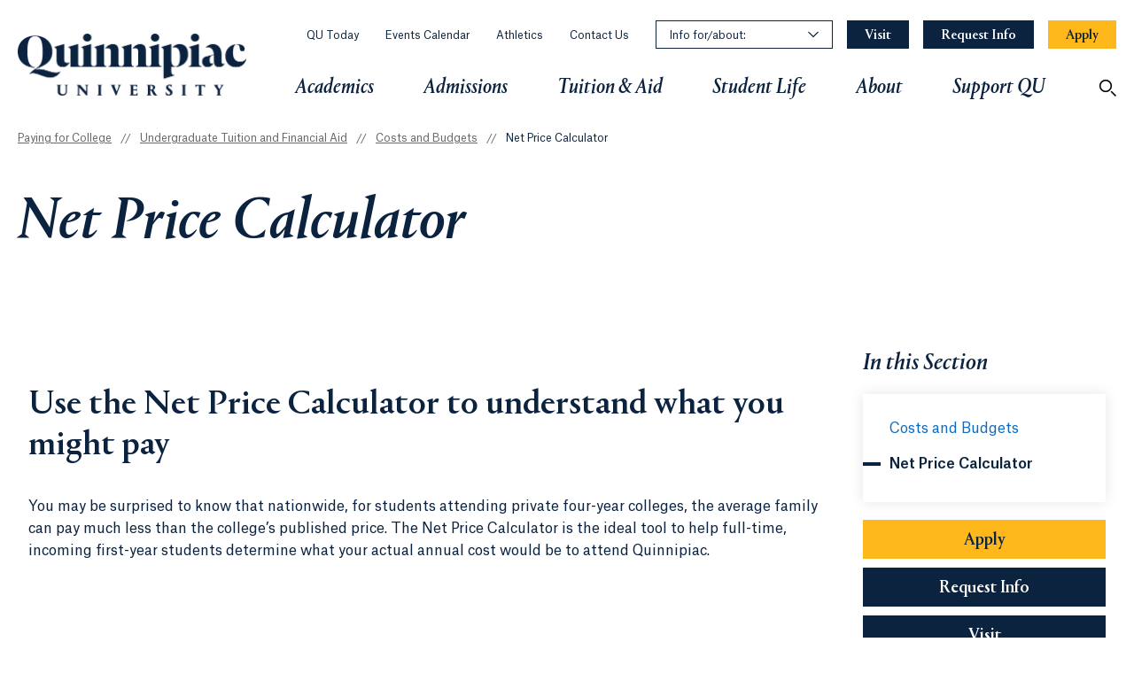

--- FILE ---
content_type: text/html; charset=utf-8
request_url: https://www.qu.edu/paying-for-college/undergraduate/costs-and-budgets/net-price-calculator/
body_size: 25968
content:

<!DOCTYPE html>
<html lang="en">
<head>
    <!-- Google Tag Manager -->
    <script>
        (function(w,d,s,l,i){w[l]=w[l]||[];w[l].push({'gtm.start':
                new Date().getTime(),event:'gtm.js'});var f=d.getElementsByTagName(s)[0],
                j=d.createElement(s),dl=l!='dataLayer'?'&l='+l:'';j.async=true;j.src=
                'https://www.googletagmanager.com/gtm.js?id='+i+dl;f.parentNode.insertBefore(j,f);
        })(window,document,'script','dataLayer','GTM-WSQM7MX');
    </script>
    <!-- End Google Tag Manager -->
    <!-- Begin Idio Analytics Tracking Code -->
    <script type="text/javascript">
        _iaq = [
            ['client', 'quunquinnipiac'],
            ['delivery', 2551],
            ['track', 'consume']
        ];
        !function (d, s) { var ia = d.createElement(s); ia.async = 1, s = d.getElementsByTagName(s)[0], ia.src = '//s.idio.co/ia.js', s.parentNode.insertBefore(ia, s) }(document, 'script');
    </script>
    <!-- End Idio Analytics Tracking Code -->
    <!-- Begin Idio Widgets Delivery Code -->
    <script type="text/javascript">
        !function (d, s) { var ip = d.createElement(s); ip.async = 1, s = d.getElementsByTagName(s)[0], ip.src = '//s.idio.co/ip.js', s.parentNode.insertBefore(ip, s) }(document, 'script');
    </script>
    <!-- End Idio Widgets Delivery Code -->
    <!-- Begin Shareaholic Code -->
    <script data-cfasync="false" async src="https://cdn.shareaholic.net/assets/pub/shareaholic.js"></script>
    <!-- End Shareaholic Code -->



    <meta charset="utf-8">
    <meta content="IE=edge" http-equiv=X-UA-Compatible>
    <meta name="viewport" content="width=device-width, initial-scale=1.0, user-scalable=yes">
    <meta name="theme-color" content="#0C2340" />
    <meta name="pageID" content="10554" />
    <!-- Begin Shareaholic Code -->
    <meta name="shareaholic:site_id" content="25220ae4f74bacf5f0084d9a71de943b" />
    <!-- End Shareaholic Code -->
    <link href="https://www.qu.edu/paying-for-college/undergraduate/costs-and-budgets/net-price-calculator/" rel="canonical" />

    <meta name="description" content="The Net Price Calculator is a third-party tool designed to help you estimate how much financial aid you might expect to be awarded." />

    <title>Net Price Calculator | Quinnipiac University</title>
    <meta property="og:title" content="Net Price Calculator">
<meta property="og:type" content="article">
<meta property="og:url" content="https://www.qu.edu/paying-for-college/undergraduate/costs-and-budgets/net-price-calculator/">
<meta property="og:image" content="https://www.qu.edu/49f5e9/globalassets/global/media/qu/logos-graphics/0_homemenu/header-logo.png">
<meta property="og:image:secure_url" content="https://www.qu.edu/49f5e9/globalassets/global/media/qu/logos-graphics/0_homemenu/header-logo.png">
<meta property="og:description" content="The Net Price Calculator is a third-party tool designed to help you estimate how much financial aid you might expect to be awarded.">
<meta property="og:locale" content="en">
<meta property="article:content_type" content="Standard Page">
<meta property="article:published_time" content="10/06/2020 21:12:34 PM">
<meta property="article:modified_time" content="10/6/2020 9:12:34 PM">


    <!-- Load fonts -->
    <link rel="preload" href="/assets/fonts/AtlasGrotesk-Bold.woff2" as="font" type="font/woff2" crossorigin>
    <link rel="preload" href="/assets/fonts/AtlasGrotesk-Bold.woff" as="font" type="font/woff" crossorigin>
    <link rel="preload" href="/assets/fonts/AtlasGrotesk-Medium.woff2" as="font" type="font/woff2" crossorigin>
    <link rel="preload" href="/assets/fonts/AtlasGrotesk-Medium.woff" as="font" type="font/woff" crossorigin>
    <link rel="preload" href="/assets/fonts/AtlasGrotesk-MediumItalic.woff2" as="font" type="font/woff2" crossorigin>
    <link rel="preload" href="/assets/fonts/AtlasGrotesk-MediumItalic.woff" as="font" type="font/woff" crossorigin>
    <link rel="preload" href="/assets/fonts/AtlasGrotesk-Regular.woff" as="font" type="font/woff2" crossorigin>
    <link rel="preload" href="/assets/fonts/AtlasGrotesk-Regular.woff" as="font" type="font/woff" crossorigin>
    <link rel="preload" href="/assets/fonts/AtlasGrotesk-RegularItalic.woff2" as="font" type="font/woff2" crossorigin>
    <link rel="preload" href="/assets/fonts/AtlasGrotesk-RegularItalic.woff" as="font" type="font/woff" crossorigin>
    <link rel="preload" href="/assets/fonts/PortraitQ-Medium.woff2" as="font" type="font/woff2" crossorigin>
    <link rel="preload" href="/assets/fonts/PortraitQ-Medium.woff" as="font" type="font/woff" crossorigin>
    <link rel="preload" href="/assets/fonts/PortraitQ-MediumItalic.woff2" as="font" type="font/woff2" crossorigin>
    <link rel="preload" href="/assets/fonts/PortraitQ-MediumItalic.woff" as="font" type="font/woff" crossorigin>
    <link rel="preload" href="/assets/fonts/PortraitQ-Regular.woff2" as="font" type="font/woff2" crossorigin>
    <link rel="preload" href="/assets/fonts/PortraitQ-Regular.woff" as="font" type="font/woff" crossorigin>
    <link rel="preload" href="/assets/fonts/PortraitQ-RegularItalic.woff2" as="font" type="font/woff2" crossorigin>
    <link rel="preload" href="/assets/fonts/PortraitQ-RegularItalic.woff" as="font" type="font/woff" crossorigin>

    <link rel=stylesheet href="/assets/css/fonts.css?v=639043204865121499">
    <link rel=stylesheet href="/assets/css/styles.css?v=639043204865128605">

    
    

    <script>
!function(T,l,y){var S=T.location,k="script",D="instrumentationKey",C="ingestionendpoint",I="disableExceptionTracking",E="ai.device.",b="toLowerCase",w="crossOrigin",N="POST",e="appInsightsSDK",t=y.name||"appInsights";(y.name||T[e])&&(T[e]=t);var n=T[t]||function(d){var g=!1,f=!1,m={initialize:!0,queue:[],sv:"5",version:2,config:d};function v(e,t){var n={},a="Browser";return n[E+"id"]=a[b](),n[E+"type"]=a,n["ai.operation.name"]=S&&S.pathname||"_unknown_",n["ai.internal.sdkVersion"]="javascript:snippet_"+(m.sv||m.version),{time:function(){var e=new Date;function t(e){var t=""+e;return 1===t.length&&(t="0"+t),t}return e.getUTCFullYear()+"-"+t(1+e.getUTCMonth())+"-"+t(e.getUTCDate())+"T"+t(e.getUTCHours())+":"+t(e.getUTCMinutes())+":"+t(e.getUTCSeconds())+"."+((e.getUTCMilliseconds()/1e3).toFixed(3)+"").slice(2,5)+"Z"}(),iKey:e,name:"Microsoft.ApplicationInsights."+e.replace(/-/g,"")+"."+t,sampleRate:100,tags:n,data:{baseData:{ver:2}}}}var h=d.url||y.src;if(h){function a(e){var t,n,a,i,r,o,s,c,u,p,l;g=!0,m.queue=[],f||(f=!0,t=h,s=function(){var e={},t=d.connectionString;if(t)for(var n=t.split(";"),a=0;a<n.length;a++){var i=n[a].split("=");2===i.length&&(e[i[0][b]()]=i[1])}if(!e[C]){var r=e.endpointsuffix,o=r?e.location:null;e[C]="https://"+(o?o+".":"")+"dc."+(r||"services.visualstudio.com")}return e}(),c=s[D]||d[D]||"",u=s[C],p=u?u+"/v2/track":d.endpointUrl,(l=[]).push((n="SDK LOAD Failure: Failed to load Application Insights SDK script (See stack for details)",a=t,i=p,(o=(r=v(c,"Exception")).data).baseType="ExceptionData",o.baseData.exceptions=[{typeName:"SDKLoadFailed",message:n.replace(/\./g,"-"),hasFullStack:!1,stack:n+"\nSnippet failed to load ["+a+"] -- Telemetry is disabled\nHelp Link: https://go.microsoft.com/fwlink/?linkid=2128109\nHost: "+(S&&S.pathname||"_unknown_")+"\nEndpoint: "+i,parsedStack:[]}],r)),l.push(function(e,t,n,a){var i=v(c,"Message"),r=i.data;r.baseType="MessageData";var o=r.baseData;return o.message='AI (Internal): 99 message:"'+("SDK LOAD Failure: Failed to load Application Insights SDK script (See stack for details) ("+n+")").replace(/\"/g,"")+'"',o.properties={endpoint:a},i}(0,0,t,p)),function(e,t){if(JSON){var n=T.fetch;if(n&&!y.useXhr)n(t,{method:N,body:JSON.stringify(e),mode:"cors"});else if(XMLHttpRequest){var a=new XMLHttpRequest;a.open(N,t),a.setRequestHeader("Content-type","application/json"),a.send(JSON.stringify(e))}}}(l,p))}function i(e,t){f||setTimeout(function(){!t&&m.core||a()},500)}var e=function(){var n=l.createElement(k);n.src=h;var e=y[w];return!e&&""!==e||"undefined"==n[w]||(n[w]=e),n.onload=i,n.onerror=a,n.onreadystatechange=function(e,t){"loaded"!==n.readyState&&"complete"!==n.readyState||i(0,t)},n}();y.ld<0?l.getElementsByTagName("head")[0].appendChild(e):setTimeout(function(){l.getElementsByTagName(k)[0].parentNode.appendChild(e)},y.ld||0)}try{m.cookie=l.cookie}catch(p){}function t(e){for(;e.length;)!function(t){m[t]=function(){var e=arguments;g||m.queue.push(function(){m[t].apply(m,e)})}}(e.pop())}var n="track",r="TrackPage",o="TrackEvent";t([n+"Event",n+"PageView",n+"Exception",n+"Trace",n+"DependencyData",n+"Metric",n+"PageViewPerformance","start"+r,"stop"+r,"start"+o,"stop"+o,"addTelemetryInitializer","setAuthenticatedUserContext","clearAuthenticatedUserContext","flush"]),m.SeverityLevel={Verbose:0,Information:1,Warning:2,Error:3,Critical:4};var s=(d.extensionConfig||{}).ApplicationInsightsAnalytics||{};if(!0!==d[I]&&!0!==s[I]){var c="onerror";t(["_"+c]);var u=T[c];T[c]=function(e,t,n,a,i){var r=u&&u(e,t,n,a,i);return!0!==r&&m["_"+c]({message:e,url:t,lineNumber:n,columnNumber:a,error:i}),r},d.autoExceptionInstrumented=!0}return m}(y.cfg);function a(){y.onInit&&y.onInit(n)}(T[t]=n).queue&&0===n.queue.length?(n.queue.push(a),n.trackPageView({})):a()}(window,document,{src: "https://js.monitor.azure.com/scripts/b/ai.2.gbl.min.js", crossOrigin: "anonymous", cfg: {instrumentationKey:'0c9ecf0a-8780-4781-9b74-af53f7ec4cc3', disableCookiesUsage: false }});
</script>

    <style>

</style>


    <link rel="icon" type="image/x-icon" href="/assets/images/favicon.ico" />
    <link rel="shortcut icon" type="image/x-icon" href="/assets/images/favicon.ico" />
    <link rel="apple-touch-icon" href="/assets/images/favicon.png">
    <!-- Begin Shareaholic Code -->
    <link rel="preload" href="https://cdn.shareaholic.net/assets/pub/shareaholic.js" as="script" />
    <!-- End Shareaholic Code -->
</head>
<body>
<!-- Google Tag Manager (noscript) -->
        <noscript>
            <iframe src="https://www.googletagmanager.com/ns.html?id=GTM-WSQM7MX" height="0" width="0" style="display:none;visibility:hidden"></iframe>
        </noscript>
    
    <!-- End Google Tag Manager (noscript) -->

    
    
        <a href="#main" class="btn btn--outline skip-to">
            Skip to main content
        </a>


    







<header class="header"
        data-module="Header"
        data-search-fetch-url="/HeaderSearchApi/search"
        data-search-keyword="keyword"
        data-search-page-link="/search/">

    <div class="header--mobile">
        <div class="header__mobile-top">
            <a class="header__logo-link" href="/">
                





    <img src="/49f5e9/globalassets/global/media/qu/logos-graphics/0_homemenu/header-logo.png" alt="Quinnipiac University"
         
          style="height:70px;"
         
         
          data-object-fit="contain"
         
         
          width="258"
          height="70"
         loading="lazy" />

            </a>
            <div class="header__control-buttons">
                <button class="header__control header__control--search" aria-label="Open Search">
                    <svg aria-hidden="true">
                        <use xlink:href="#search-outline" />
                    </svg>
                </button>
                <button class="header__control header__control--menu" aria-label="Open Menu">
                    <svg aria-hidden="true">
                        <use xlink:href="#hamburger-outline" />
                    </svg>
                </button>
                <button class="header__control header__control--close" aria-label="Close Menu" hidden>
                    <svg aria-hidden="true">
                        <use xlink:href="#close-x" />
                    </svg>
                </button>
            </div>
        </div>
        <div class="header__mobile-main" tabindex="-1">
            <nav aria-label="Primary Navigation" class="header__mobile-nav">
                <ul>
                    

    <li class="header__mobile-item">
        <button class="header__mobile-item-button">
            Academics
            <svg aria-hidden="true">
                <use xlink:href="#chevron-right-outline" />
            </svg>
        </button>
        <section class="header__region" aria-label="Primary Navigation Academics">
            <div class="header__region-back">
                <button class="btn-label">
                    <svg><use xlink:href='#chevron-left-outline' /></svg>
                    <span>Back to main menu</span>
                </button>
            </div>

            

    <section class="header-banner" aria-labelledby="heading-header-banner-id">

            <h2 id="heading-header-banner-id" class="header-banner__heading">
                Your Tools for Success
            </h2>

            <p class="header-banner__copy">
                At Quinnipiac, we provide the knowledge and resources you need to make a tangible impact on your chosen field. Through a combination of classroom theory and practical experience designed for you to succeed, you&#x27;ll experience the life-changing opportunity of working and learning in the community and around the globe.
            </p>
        




    <a href="/about-quinnipiac/rankings-and-distinctions/" class="btn-label link-with-arrow"   >
Rankings and Distinctions        
    </a>

    </section>



            
            <div class="header__region-link-mobile">
                



    <a href="/academics/"   title="Academics" >
Academics        
    </a>


            </div>

            <div class="header__region-content">
                

<div class="header__region-col">
    


    <div class="header__link-group" data-col=1>
        <div role="heading" aria-level="3" class="header__link-group-header">




    <a href="/academics/about-our-programs/programs-listing/"    aria-label="Find Your Program">
Find Your Program        
    </a>

        </div>
        <ul class="header__link-group-list">
                <li class="header__link-group-link">
                    <a class="" href="/academics/about-our-programs/areas-of-interest/"  aria-label="Find Your Program Explore Areas of Interest Sub Link">
                        Explore Areas of Interest
                        
                    </a>
                </li>
                <li class="header__link-group-link">
                    <a class="" href="/academics/about-our-programs/programs-listing/?Degree=Undergraduate&amp;url=academic-programs"  aria-label="Find Your Program Undergraduate Programs Sub Link">
                        Undergraduate Programs
                        
                    </a>
                </li>
                <li class="header__link-group-link">
                    <a class="" href="/academics/about-our-programs/degree-completion-programs/"  aria-label="Find Your Program Bachelor&#x27;s Degree Completion Programs Sub Link">
                        Bachelor&#x27;s Degree Completion Programs
                        
                    </a>
                </li>
                <li class="header__link-group-link">
                    <a class="" href="/academics/about-our-programs/accelerated-dual-degree/"  aria-label="Find Your Program Accelerated Dual-Degree Programs Sub Link">
                        Accelerated Dual-Degree Programs
                        
                    </a>
                </li>
                <li class="header__link-group-link">
                    <a class="" href="/academics/about-our-programs/dual-degree/"  aria-label="Find Your Program Dual-Degree Programs Sub Link">
                        Dual-Degree Programs
                        
                    </a>
                </li>
                <li class="header__link-group-link">
                    <a class="" href="/academics/about-our-programs/certificate-programs/"  aria-label="Find Your Program Graduate and Undergraduate Certificates Sub Link">
                        Graduate and Undergraduate Certificates
                        
                    </a>
                </li>
                <li class="header__link-group-link">
                    <a class="" href="/academics/about-our-programs/micro-credentials/"  aria-label="Find Your Program Micro-Credentials Sub Link">
                        Micro-Credentials
                        
                    </a>
                </li>
                <li class="header__link-group-link">
                    <a class="" href="/academics/about-our-programs/graduate-programs/"  aria-label="Find Your Program Graduate Programs Sub Link">
                        Graduate Programs
                        
                    </a>
                </li>
                <li class="header__link-group-link">
                    <a class="" href="/academics/about-our-programs/online-hybrid-programs/"  aria-label="Find Your Program Online and Hybrid Programs Sub Link">
                        Online and Hybrid Programs
                        
                    </a>
                </li>
                <li class="header__link-group-link">
                    <a class="link-with-external-icon" href="https://law.qu.edu/programs/" target="_blank" rel="noreferrer noopener" aria-label="Find Your Program Law Programs Sub Link">
                        Law Programs
                        <span class="visually-hidden">Opens in a new tab or window.</span>
                    </a>
                </li>
                <li class="header__link-group-link">
                    <a class="link-with-external-icon" href="https://medicine.qu.edu/programs/medical-doctor-degree/md/" target="_blank" rel="noreferrer noopener" aria-label="Find Your Program Medicine Programs Sub Link">
                        Medicine Programs
                        <span class="visually-hidden">Opens in a new tab or window.</span>
                    </a>
                </li>
        </ul>
    </div>


    <div class="header__link-group" data-col=1>
        <div role="heading" aria-level="3" class="header__link-group-header">




    <a href="/academics/about-our-programs/"    aria-label="About Our Programs">
About Our Programs        
    </a>

        </div>
        <ul class="header__link-group-list">
                <li class="header__link-group-link">
                    <a class="" href="/academics/university-curriculum/"  aria-label="About Our Programs University Curriculum Sub Link">
                        University Curriculum
                        
                    </a>
                </li>
                <li class="header__link-group-link">
                    <a class="" href="/academics/about-our-programs/pre-professional-programs/"  aria-label="About Our Programs Pre-Professional Programs Sub Link">
                        Pre-Professional Programs
                        
                    </a>
                </li>
                <li class="header__link-group-link">
                    <a class="" href="/academics/about-our-programs/honors-program/"  aria-label="About Our Programs Honors Program Sub Link">
                        Honors Program
                        
                    </a>
                </li>
                <li class="header__link-group-link">
                    <a class="link-with-external-icon" href="https://lifelonglearning.qu.edu/" target="_blank" rel="noreferrer noopener" aria-label="About Our Programs Continuing Education Sub Link">
                        Continuing Education
                        <span class="visually-hidden">Opens in a new tab or window.</span>
                    </a>
                </li>
                <li class="header__link-group-link">
                    <a class="" href="/academics/about-our-programs/summer-experiences-courses/"  aria-label="About Our Programs Summer Camps and Workshops Sub Link">
                        Summer Camps and Workshops
                        
                    </a>
                </li>
                <li class="header__link-group-link">
                    <a class="" href="/academics/about-our-programs/summer-experiences-courses/summer-courses/"  aria-label="About Our Programs Summer Courses Sub Link">
                        Summer Courses
                        
                    </a>
                </li>
        </ul>
    </div>

</div>
<div class="header__region-col">
    


    <div class="header__link-group" data-col=1>
        <div role="heading" aria-level="3" class="header__link-group-header">




    <a href="/schools/"    aria-label="Schools and College">
Schools and College        
    </a>

        </div>
        <ul class="header__link-group-list">
                <li class="header__link-group-link">
                    <a class="" href="/schools/arts-and-sciences/"  aria-label="Schools and College College of Arts &amp; Sciences Sub Link">
                        College of Arts &amp; Sciences
                        
                    </a>
                </li>
                <li class="header__link-group-link">
                    <a class="" href="/schools/business/"  aria-label="Schools and College School of Business Sub Link">
                        School of Business
                        
                    </a>
                </li>
                <li class="header__link-group-link">
                    <a class="" href="/schools/communications/"  aria-label="Schools and College School of Communications Sub Link">
                        School of Communications
                        
                    </a>
                </li>
                <li class="header__link-group-link">
                    <a class="" href="/schools/engineering/"  aria-label="Schools and College School of Computing &amp; Engineering Sub Link">
                        School of Computing &amp; Engineering
                        
                    </a>
                </li>
                <li class="header__link-group-link">
                    <a class="" href="/schools/education/"  aria-label="Schools and College School of Education Sub Link">
                        School of Education
                        
                    </a>
                </li>
                <li class="header__link-group-link">
                    <a class="" href="/schools/health-sciences/"  aria-label="Schools and College School of Health Sciences Sub Link">
                        School of Health Sciences
                        
                    </a>
                </li>
                <li class="header__link-group-link">
                    <a class="link-with-external-icon" href="https://law.qu.edu/" target="_blank" rel="noreferrer noopener" aria-label="Schools and College School of Law Sub Link">
                        School of Law
                        <span class="visually-hidden">Opens in a new tab or window.</span>
                    </a>
                </li>
                <li class="header__link-group-link">
                    <a class="link-with-external-icon" href="https://medicine.qu.edu/" target="_blank" rel="noreferrer noopener" aria-label="Schools and College School of Medicine Sub Link">
                        School of Medicine
                        <span class="visually-hidden">Opens in a new tab or window.</span>
                    </a>
                </li>
                <li class="header__link-group-link">
                    <a class="" href="/schools/nursing/"  aria-label="Schools and College School of Nursing Sub Link">
                        School of Nursing
                        
                    </a>
                </li>
        </ul>
    </div>


    <div class="header__link-group" data-col=2>
        <div role="heading" aria-level="3" class="header__link-group-header">




    <a href="/academics/experiential-learning/"    aria-label="Experiential Learning">
Experiential Learning        
    </a>

        </div>
        <ul class="header__link-group-list">
                <li class="header__link-group-link">
                    <a class="link-with-external-icon" href="https://iq.qu.edu/" target="_blank" rel="noreferrer noopener" aria-label="Experiential Learning Career and Experiential Learning Lab Sub Link">
                        Career and Experiential Learning Lab
                        <span class="visually-hidden">Opens in a new tab or window.</span>
                    </a>
                </li>
                <li class="header__link-group-link">
                    <a class="" href="/academics/experiential-learning/study-abroad/"  aria-label="Experiential Learning Study Abroad Sub Link">
                        Study Abroad
                        
                    </a>
                </li>
                <li class="header__link-group-link">
                    <a class="" href="/academics/experiential-learning/study-domestic/"  aria-label="Experiential Learning Study Domestic Sub Link">
                        Study Domestic
                        
                    </a>
                </li>
                <li class="header__link-group-link">
                    <a class="" href="/schools/communications/facilities-and-resources/quinnipiac-university-in-los-angeles/"  aria-label="Quinnipiac University in Los Angeles">
                        QU in Los Angeles
                        
                    </a>
                </li>
                <li class="header__link-group-link">
                    <a class="" href="/schools/arts-and-sciences/facilities-and-resources/quinnipiac-university-in-washington-dc/"  aria-label="Quinnipiac University in Washington, D.C.">
                        QU in Washington, D.C.
                        
                    </a>
                </li>
        </ul>
    </div>


    <div role="heading" aria-level="3" class="header__link-group-header" data-col=2>




    <a href="/about-quinnipiac/rankings-and-distinctions/"    aria-label="Rankings and Distinctions">
Rankings and Distinctions        
    </a>

    </div>


    <div role="heading" aria-level="3" class="header__link-group-header" data-col=2>




    <a href="/academics/centers-and-institutes/"    aria-label="Centers and Institutes">
Centers and Institutes        
    </a>

    </div>

</div>
<div class="header__region-col">
    


    <div class="header__link-group" data-col=2>
        <div role="heading" aria-level="3" class="header__link-group-header">




    <a href="/academics/about-our-programs/areas-of-interest/"    aria-label="Areas of Interest">
Areas of Interest        
    </a>

        </div>
        <ul class="header__link-group-list">
                <li class="header__link-group-link">
                    <a class="" href="/academics/about-our-programs/areas-of-interest/business-finance/"  aria-label="Areas of Interest Business and Finance Sub Link">
                        Business and Finance
                        
                    </a>
                </li>
                <li class="header__link-group-link">
                    <a class="" href="/academics/about-our-programs/areas-of-interest/computing-and-technology/"  aria-label="Areas of Interest Computing and Technology Sub Link">
                        Computing and Technology
                        
                    </a>
                </li>
                <li class="header__link-group-link">
                    <a class="" href="/academics/about-our-programs/areas-of-interest/data-analytics/"  aria-label="Areas of Interest Data and Analytics Sub Link">
                        Data and Analytics
                        
                    </a>
                </li>
                <li class="header__link-group-link">
                    <a class="" href="/academics/about-our-programs/areas-of-interest/education/"  aria-label="Areas of Interest Education Sub Link">
                        Education
                        
                    </a>
                </li>
                <li class="header__link-group-link">
                    <a class="" href="/academics/about-our-programs/areas-of-interest/engineering/"  aria-label="Areas of Interest Engineering Sub Link">
                        Engineering
                        
                    </a>
                </li>
                <li class="header__link-group-link">
                    <a class="" href="/academics/about-our-programs/areas-of-interest/environment-sustainability/"  aria-label="Areas of Interest Environment and Sustainability Sub Link">
                        Environment and Sustainability
                        
                    </a>
                </li>
                <li class="header__link-group-link">
                    <a class="" href="/academics/about-our-programs/areas-of-interest/health-medicine/"  aria-label="Areas of Interest Health and Medicine Sub Link">
                        Health and Medicine
                        
                    </a>
                </li>
                <li class="header__link-group-link">
                    <a class="" href="/academics/about-our-programs/areas-of-interest/humanities-culture/"  aria-label="Areas of Interest Humanities and Culture Sub Link">
                        Humanities and Culture
                        
                    </a>
                </li>
                <li class="header__link-group-link">
                    <a class="" href="/academics/about-our-programs/areas-of-interest/law-public-policy/"  aria-label="Areas of Interest Law and Public Policy Sub Link">
                        Law and Public Policy
                        
                    </a>
                </li>
                <li class="header__link-group-link">
                    <a class="" href="/academics/about-our-programs/areas-of-interest/marketing-communications/"  aria-label="Areas of Interest Marketing and Communications Sub Link">
                        Marketing and Communications
                        
                    </a>
                </li>
                <li class="header__link-group-link">
                    <a class="" href="/academics/about-our-programs/areas-of-interest/nursing/"  aria-label="Areas of Interest Nursing Sub Link">
                        Nursing
                        
                    </a>
                </li>
                <li class="header__link-group-link">
                    <a class="" href="/academics/about-our-programs/areas-of-interest/physical-life-sciences/"  aria-label="Areas of Interest Physical and Life Sciences Sub Link">
                        Physical and Life Sciences
                        
                    </a>
                </li>
                <li class="header__link-group-link">
                    <a class="" href="/academics/about-our-programs/areas-of-interest/social-sciences/"  aria-label="Areas of Interest Social Sciences Sub Link">
                        Social Sciences
                        
                    </a>
                </li>
                <li class="header__link-group-link">
                    <a class="" href="/academics/about-our-programs/areas-of-interest/science-technology-engineering-and-mathematics-stem/"  aria-label="STEM Programs">
                        STEM Programs
                        
                    </a>
                </li>
                <li class="header__link-group-link">
                    <a class="" href="/academics/about-our-programs/areas-of-interest/theater-fine-arts/"  aria-label="Areas of Interest Theater and Fine Arts Sub Link">
                        Theater and Fine Arts
                        
                    </a>
                </li>
                <li class="header__link-group-link">
                    <a class="" href="/academics/about-our-programs/areas-of-interest/visual-arts-design/"  aria-label="Areas of Interest Visual Arts and Design Sub Link">
                        Visual Arts and Design
                        
                    </a>
                </li>
                <li class="header__link-group-link">
                    <a class="" href="/academics/about-our-programs/areas-of-interest/writing-journalism/"  aria-label="Areas of Interest Writing and Journalism Sub Link">
                        Writing and Journalism
                        
                    </a>
                </li>
        </ul>
    </div>

</div>

                


<div class="header__additional-links">
    <div role="heading" aria-level="3" class="header__additional-links-heading" >
        Related Resources
    </div>
    <ul class="header__additional-links-list" >
            <li class="header__additional-links-link">
                <a class="" href="/academics/academic-calendar/" >
                    Academic Calendar
                    
                </a>
            </li>
            <li class="header__additional-links-link">
                <a class="" href="/student-life/support-services/" >
                    Academic Support
                    
                </a>
            </li>
            <li class="header__additional-links-link">
                <a class="" href="/info-for/bookstores/" >
                    Bookstores
                    
                </a>
            </li>
            <li class="header__additional-links-link">
                <a class="link-with-external-icon" href="https://catalog.qu.edu/" target="_blank" rel="noreferrer noopener">
                    Course Catalog
                    <span class="visually-hidden">Opens in a new tab or window.</span>
                </a>
            </li>
            <li class="header__additional-links-link">
                <a class="link-with-external-icon" href="https://selfservice.quinnipiac.edu/Student/Courses" target="_blank" rel="noreferrer noopener">
                    Course Finder
                    <span class="visually-hidden">Opens in a new tab or window.</span>
                </a>
            </li>
            <li class="header__additional-links-link">
                <a class="" href="/academics/deans-list/" >
                    Dean&#x27;s List
                    
                </a>
            </li>
            <li class="header__additional-links-link">
                <a class="" href="/faculty-and-staff/" >
                    Faculty and Staff Directory
                    
                </a>
            </li>
            <li class="header__additional-links-link">
                <a class="link-with-external-icon" href="https://www.ighm.org/" target="_blank" rel="noreferrer noopener">
                    Ireland&#x2019;s Great Hunger Museum
                    <span class="visually-hidden">Opens in a new tab or window.</span>
                </a>
            </li>
            <li class="header__additional-links-link">
                <a class="" href="/student-life/campuses-and-facilities/quinnipiac-libraries/" >
                    Libraries
                    
                </a>
            </li>
            <li class="header__additional-links-link">
                <a class="link-with-external-icon" href="https://catalog.qu.edu/statements-nondiscrimination-compliance/" target="_blank" rel="noreferrer noopener">
                    Nondiscrimination and Title IX
                    <span class="visually-hidden">Opens in a new tab or window.</span>
                </a>
            </li>
            <li class="header__additional-links-link">
                <a class="" href="/one-stop-student-administrative-services/" >
                    One Stop Student Services
                    
                </a>
            </li>
            <li class="header__additional-links-link">
                <a class="" href="/registrar/" >
                    Registrar
                    
                </a>
            </li>
            <li class="header__additional-links-link">
                <a class="" href="/one-stop-student-administrative-services/records-and-enrollment/#transcripts" >
                    Transcript Request
                    
                </a>
            </li>
            <li class="header__additional-links-link">
                <a class="" href="/about-quinnipiac/student-consumer-information/" >
                    University Policies
                    
                </a>
            </li>
    </ul>
</div>
            </div>
        </section>
    </li>

    <li class="header__mobile-item">
        <button class="header__mobile-item-button">
            Admissions
            <svg aria-hidden="true">
                <use xlink:href="#chevron-right-outline" />
            </svg>
        </button>
        <section class="header__region" aria-label="Primary Navigation Admissions">
            <div class="header__region-back">
                <button class="btn-label">
                    <svg><use xlink:href='#chevron-left-outline' /></svg>
                    <span>Back to main menu</span>
                </button>
            </div>

            

    <section class="header-banner" aria-labelledby="heading-header-banner-id">

            <h2 id="heading-header-banner-id" class="header-banner__heading">
                Plan a visit
            </h2>

            <p class="header-banner__copy">
                Join us for a campus tour, or attend one of our Open Houses. Speak with an admissions counselor as well as current students &#x2014; and experience what makes Quinnipiac so special.
            </p>
        




    <a href="/admissions/undergraduate/visit/" class="btn-label link-with-arrow"   >
See Quinnipiac for yourself        
    </a>

    </section>



            
            <div class="header__region-link-mobile">
                



    <a href="/admissions/"   title="Admissions" >
Admissions        
    </a>


            </div>

            <div class="header__region-content">
                

<div class="header__region-col">
    


    <div class="header__link-group" data-col=1>
        <div role="heading" aria-level="3" class="header__link-group-header">




    <a href="/admissions/undergraduate/"    aria-label="Undergraduate">
Undergraduate        
    </a>

        </div>
        <ul class="header__link-group-list">
                <li class="header__link-group-link">
                    <a class="" href="/admissions/undergraduate/apply/"  aria-label="Undergraduate Apply Sub Link">
                        Apply
                        
                    </a>
                </li>
                <li class="header__link-group-link">
                    <a class="" href="/admissions/undergraduate/apply/transfer/"  aria-label="Undergraduate Transfer Sub Link">
                        Transfer
                        
                    </a>
                </li>
                <li class="header__link-group-link">
                    <a class="" href="/admissions/undergraduate/apply/military/"  aria-label="Undergraduate Military Sub Link">
                        Military
                        
                    </a>
                </li>
                <li class="header__link-group-link">
                    <a class="" href="/admissions/undergraduate/apply/international/"  aria-label="Undergraduate International Sub Link">
                        International
                        
                    </a>
                </li>
                <li class="header__link-group-link">
                    <a class="" href="/admissions/undergraduate/visit/"  aria-label="Undergraduate Visit Sub Link">
                        Visit
                        
                    </a>
                </li>
                <li class="header__link-group-link">
                    <a class="" href="/admissions/undergraduate/connect-admissions-counselor/"  aria-label="Connect With Your Admissions Counselor">
                        Connect With Your Counselor
                        
                    </a>
                </li>
        </ul>
    </div>

</div>
<div class="header__region-col">
    


    <div class="header__link-group" data-col=2>
        <div role="heading" aria-level="3" class="header__link-group-header">




    <a href="https://grad.qu.edu/admissions/"    aria-label="Graduate">
Graduate        
    </a>

        </div>
        <ul class="header__link-group-list">
                <li class="header__link-group-link">
                    <a class="link-with-external-icon" href="https://grad.qu.edu/admissions/apply/" target="_blank" rel="noreferrer noopener" aria-label="Graduate Apply Sub Link">
                        Apply
                        <span class="visually-hidden">Opens in a new tab or window.</span>
                    </a>
                </li>
                <li class="header__link-group-link">
                    <a class="link-with-external-icon" href="https://grad.qu.edu/admissions/apply/military/" target="_blank" rel="noreferrer noopener" aria-label="Graduate Military Sub Link">
                        Military
                        <span class="visually-hidden">Opens in a new tab or window.</span>
                    </a>
                </li>
                <li class="header__link-group-link">
                    <a class="link-with-external-icon" href="https://grad.qu.edu/admissions/apply/international/" target="_blank" rel="noreferrer noopener" aria-label="Graduate International Sub Link">
                        International
                        <span class="visually-hidden">Opens in a new tab or window.</span>
                    </a>
                </li>
                <li class="header__link-group-link">
                    <a class="link-with-external-icon" href="https://grad.qu.edu/admissions/visit/" target="_blank" rel="noreferrer noopener" aria-label="Graduate Visit Sub Link">
                        Visit
                        <span class="visually-hidden">Opens in a new tab or window.</span>
                    </a>
                </li>
                <li class="header__link-group-link">
                    <a class="link-with-external-icon" href="https://grad.qu.edu/admissions/contact/" target="_blank" rel="noreferrer noopener" aria-label="Graduate Contact Grad Admissions Sub Link">
                        Contact Grad Admissions
                        <span class="visually-hidden">Opens in a new tab or window.</span>
                    </a>
                </li>
        </ul>
    </div>

</div>
<div class="header__region-col">
    


    <div class="header__link-group" data-col=1>
        <div role="heading" aria-level="3" class="header__link-group-header">




    <a href="https://law.qu.edu/admissions/"    aria-label="School of Law">
School of Law        
    </a>

        </div>
        <ul class="header__link-group-list">
                <li class="header__link-group-link">
                    <a class="link-with-external-icon" href="https://law.qu.edu/admissions/apply/" target="_blank" rel="noreferrer noopener" aria-label="School of Law Apply Sub Link">
                        Apply
                        <span class="visually-hidden">Opens in a new tab or window.</span>
                    </a>
                </li>
                <li class="header__link-group-link">
                    <a class="link-with-external-icon" href="https://law.qu.edu/admissions/visit/" target="_blank" rel="noreferrer noopener" aria-label="School of Law Visit Sub Link">
                        Visit
                        <span class="visually-hidden">Opens in a new tab or window.</span>
                    </a>
                </li>
                <li class="header__link-group-link">
                    <a class="link-with-external-icon" href="https://law.qu.edu/admissions/aba-required-disclosures/" target="_blank" rel="noreferrer noopener" aria-label="School of Law Consumer Information (ABA Required Disclosures) Sub Link">
                        Consumer Information (ABA Required Disclosures)
                        <span class="visually-hidden">Opens in a new tab or window.</span>
                    </a>
                </li>
        </ul>
    </div>


    <div class="header__link-group" data-col=2>
        <div role="heading" aria-level="3" class="header__link-group-header">




    <a href="https://medicine.qu.edu/apply-for-admission/"    aria-label="School of Medicine">
School of Medicine        
    </a>

        </div>
        <ul class="header__link-group-list">
                <li class="header__link-group-link">
                    <a class="link-with-external-icon" href="https://medicine.qu.edu/apply-for-admission/contact-medicine-admissions/" target="_blank" rel="noreferrer noopener" aria-label="School of Medicine Visit Sub Link">
                        Visit
                        <span class="visually-hidden">Opens in a new tab or window.</span>
                    </a>
                </li>
                <li class="header__link-group-link">
                    <a class="link-with-external-icon" href="https://medicine.qu.edu/programs/medical-doctor-degree/md/residency-match/" target="_blank" rel="noreferrer noopener" aria-label="School of Medicine Residency Match Sub Link">
                        Residency Match
                        <span class="visually-hidden">Opens in a new tab or window.</span>
                    </a>
                </li>
        </ul>
    </div>

</div>

                


<div class="header__additional-links">
    <div role="heading" aria-level="3" class="header__additional-links-heading" >
        Related Resources
    </div>
    <ul class="header__additional-links-list" >
            <li class="header__additional-links-link">
                <a class="" href="/admissions/undergraduate/admitted/" >
                    Admitted Students
                    
                </a>
            </li>
            <li class="header__additional-links-link">
                <a class="" href="/academics/academic-calendar/" >
                    Academic Calendar
                    
                </a>
            </li>
            <li class="header__additional-links-link">
                <a class="" href="/about-quinnipiac/visit-and-tours/" >
                    Visit and Tours
                    
                </a>
            </li>
            <li class="header__additional-links-link">
                <a class="" href="/about-quinnipiac/visit-and-tours/maps-and-directions/" >
                    Maps and Directions
                    
                </a>
            </li>
            <li class="header__additional-links-link">
                <a class="" href="/about-quinnipiac/student-consumer-information/" >
                    Student Consumer Information
                    
                </a>
            </li>
    </ul>
</div>
            </div>
        </section>
    </li>

    <li class="header__mobile-item">
        <button class="header__mobile-item-button">
            Tuition &amp; Aid
            <svg aria-hidden="true">
                <use xlink:href="#chevron-right-outline" />
            </svg>
        </button>
        <section class="header__region" aria-label="Primary Navigation Tuition &amp; Aid">
            <div class="header__region-back">
                <button class="btn-label">
                    <svg><use xlink:href='#chevron-left-outline' /></svg>
                    <span>Back to main menu</span>
                </button>
            </div>

            

    <section class="header-banner" aria-labelledby="heading-header-banner-id">

            <h2 id="heading-header-banner-id" class="header-banner__heading">
                Paying for QU
            </h2>

            <p class="header-banner__copy">
                Choosing to pursue a degree is an investment in your future. We&#x27;re here to help you find the support and resources to understand your options and make a plan for success.
            </p>
        
    </section>



            
            <div class="header__region-link-mobile">
                



    <a href="/paying-for-college/"   title="Tuition & Aid" >
Tuition &amp; Aid        
    </a>


            </div>

            <div class="header__region-content">
                

<div class="header__region-col">
    


    <div class="header__link-group" data-col=1>
        <div role="heading" aria-level="3" class="header__link-group-header">




    <a href="/paying-for-college/undergraduate/"    aria-label="Undergraduate">
Undergraduate        
    </a>

        </div>
        <ul class="header__link-group-list">
                <li class="header__link-group-link">
                    <a class="" href="/paying-for-college/undergraduate/costs-and-budgets/"  aria-label="Undergraduate Costs and Budgets Sub Link">
                        Costs and Budgets
                        
                    </a>
                </li>
                <li class="header__link-group-link">
                    <a class="" href="/paying-for-college/undergraduate/costs-and-budgets/net-price-calculator/"  aria-label="Undergraduate Net Price Calculator Sub Link">
                        Net Price Calculator
                        
                    </a>
                </li>
                <li class="header__link-group-link">
                    <a class="" href="/paying-for-college/undergraduate/types-of-aid/"  aria-label="Undergraduate Explore Types of Aid Sub Link">
                        Explore Types of Aid
                        
                    </a>
                </li>
                <li class="header__link-group-link">
                    <a class="" href="/paying-for-college/undergraduate/apply-for-financial-aid/"  aria-label="Undergraduate Apply for Financial Aid Sub Link">
                        Apply for Financial Aid
                        
                    </a>
                </li>
                <li class="header__link-group-link">
                    <a class="" href="/paying-for-college/undergraduate/contact-undergraduate-financial-aid/"  aria-label="Undergraduate Contact Financial Aid Sub Link">
                        Contact Financial Aid
                        
                    </a>
                </li>
                <li class="header__link-group-link">
                    <a class="" href="/paying-for-college/undergraduate/faq/"  aria-label="Undergraduate FAQs Sub Link">
                        FAQs
                        
                    </a>
                </li>
        </ul>
    </div>

</div>
<div class="header__region-col">
    


    <div class="header__link-group" data-col=2>
        <div role="heading" aria-level="3" class="header__link-group-header">




    <a href="https://grad.qu.edu/tuition-and-financial-aid/"    aria-label="Graduate">
Graduate        
    </a>

        </div>
        <ul class="header__link-group-list">
                <li class="header__link-group-link">
                    <a class="link-with-external-icon" href="https://grad.qu.edu/tuition-and-financial-aid/costs-and-budgets/" target="_blank" rel="noreferrer noopener" aria-label="Graduate Costs and Budgets Sub Link">
                        Costs and Budgets
                        <span class="visually-hidden">Opens in a new tab or window.</span>
                    </a>
                </li>
                <li class="header__link-group-link">
                    <a class="link-with-external-icon" href="https://grad.qu.edu/tuition-and-financial-aid/types-of-aid/" target="_blank" rel="noreferrer noopener" aria-label="Graduate Explore Types of Aid Sub Link">
                        Explore Types of Aid
                        <span class="visually-hidden">Opens in a new tab or window.</span>
                    </a>
                </li>
                <li class="header__link-group-link">
                    <a class="link-with-external-icon" href="https://grad.qu.edu/tuition-and-financial-aid/apply-for-financial-aid/" target="_blank" rel="noreferrer noopener" aria-label="Graduate Apply for Financial Aid Sub Link">
                        Apply for Financial Aid
                        <span class="visually-hidden">Opens in a new tab or window.</span>
                    </a>
                </li>
                <li class="header__link-group-link">
                    <a class="link-with-external-icon" href="https://grad.qu.edu/tuition-and-financial-aid/contact-graduate-financial-aid/" target="_blank" rel="noreferrer noopener" aria-label="Graduate Contact Financial Aid Sub Link">
                        Contact Financial Aid
                        <span class="visually-hidden">Opens in a new tab or window.</span>
                    </a>
                </li>
                <li class="header__link-group-link">
                    <a class="link-with-external-icon" href="https://grad.qu.edu/tuition-and-financial-aid/faq/" target="_blank" rel="noreferrer noopener" aria-label="Graduate FAQs Sub Link">
                        FAQs
                        <span class="visually-hidden">Opens in a new tab or window.</span>
                    </a>
                </li>
        </ul>
    </div>

</div>
<div class="header__region-col">
    


    <div class="header__link-group" data-col=1>
        <div role="heading" aria-level="3" class="header__link-group-header">




    <a href="https://law.qu.edu/tuition-and-financial-aid/"  target="_blank" rel="noreferrer noopener" title="Visit the Tuition and Financial Aid page on the School of Law website" aria-label="School of Law">
School of Law        <span class="visually-hidden">Opens in a new tab or window.</span>
    </a>

        </div>
        <ul class="header__link-group-list">
                <li class="header__link-group-link">
                    <a class="link-with-external-icon" href="https://law.qu.edu/tuition-and-financial-aid/costs-and-budgets/" target="_blank" rel="noreferrer noopener" aria-label="School of Law Costs and Budgets Sub Link">
                        Costs and Budgets
                        <span class="visually-hidden">Opens in a new tab or window.</span>
                    </a>
                </li>
                <li class="header__link-group-link">
                    <a class="link-with-external-icon" href="https://law.qu.edu/tuition-and-financial-aid/types-of-aid/" target="_blank" rel="noreferrer noopener" aria-label="School of Law Types of Aid Sub Link">
                        Types of Aid
                        <span class="visually-hidden">Opens in a new tab or window.</span>
                    </a>
                </li>
                <li class="header__link-group-link">
                    <a class="link-with-external-icon" href="https://law.qu.edu/tuition-and-financial-aid/apply-for-financial-aid/" target="_blank" rel="noreferrer noopener" aria-label="School of Law Apply for Financial Aid Sub Link">
                        Apply for Financial Aid
                        <span class="visually-hidden">Opens in a new tab or window.</span>
                    </a>
                </li>
        </ul>
    </div>


    <div class="header__link-group" data-col=2>
        <div role="heading" aria-level="3" class="header__link-group-header">




    <a href="https://medicine.qu.edu/tuition-and-financial-aid/"  target="_blank" rel="noreferrer noopener" title="Visit the Tuition and Financial Aid page on the School of Medicine website" aria-label="School of Medicine">
School of Medicine        <span class="visually-hidden">Opens in a new tab or window.</span>
    </a>

        </div>
        <ul class="header__link-group-list">
                <li class="header__link-group-link">
                    <a class="link-with-external-icon" href="https://medicine.qu.edu/tuition-and-financial-aid/costs-and-budgets/" target="_blank" rel="noreferrer noopener" aria-label="School of Medicine Costs and Budgets Sub Link">
                        Costs and Budgets
                        <span class="visually-hidden">Opens in a new tab or window.</span>
                    </a>
                </li>
                <li class="header__link-group-link">
                    <a class="link-with-external-icon" href="https://medicine.qu.edu/tuition-and-financial-aid/types-of-aid/" target="_blank" rel="noreferrer noopener" aria-label="School of Medicine Types of Aid Sub Link">
                        Types of Aid
                        <span class="visually-hidden">Opens in a new tab or window.</span>
                    </a>
                </li>
                <li class="header__link-group-link">
                    <a class="link-with-external-icon" href="https://medicine.qu.edu/tuition-and-financial-aid/apply-for-financial-aid/" target="_blank" rel="noreferrer noopener" aria-label="School of Medicine Apply for Financial Aid Sub Link">
                        Apply for Financial Aid
                        <span class="visually-hidden">Opens in a new tab or window.</span>
                    </a>
                </li>
        </ul>
    </div>

</div>

                


<div class="header__additional-links">
    <div role="heading" aria-level="3" class="header__additional-links-heading" >
        Related Resources
    </div>
    <ul class="header__additional-links-list" >
            <li class="header__additional-links-link">
                <a class="" href="/paying-for-college/browse-financial-aid/" >
                    Browse Financial Aid Resources
                    
                </a>
            </li>
            <li class="header__additional-links-link">
                <a class="" href="/one-stop-student-administrative-services/managing-student-finances/" >
                    Manage Student Finances
                    
                </a>
            </li>
            <li class="header__additional-links-link">
                <a class="" href="/paying-for-college/ways-to-help-pay-for-college/" >
                    Ways to Help Pay for College
                    
                </a>
            </li>
            <li class="header__additional-links-link">
                <a class="" href="/paying-for-college/undergraduate/costs-and-budgets/net-price-calculator/" >
                    Net Price Calculator
                    
                </a>
            </li>
            <li class="header__additional-links-link">
                <a class="" href="/paying-for-college/browse-financial-aid/resources/tuition-payment-programs/" >
                    Tuition Payment Programs
                    
                </a>
            </li>
            <li class="header__additional-links-link">
                <a class="" href="/one-stop-student-administrative-services/" >
                    One Stop Student Services
                    
                </a>
            </li>
            <li class="header__additional-links-link">
                <a class="" href="/one-stop-student-administrative-services/qcard/" >
                    Manage a QCard
                    
                </a>
            </li>
            <li class="header__additional-links-link">
                <a class="link-with-external-icon" href="http://selfservice.quinnipiac.edu/student" target="_blank" rel="noreferrer noopener">
                    Self-Service Portal
                    <span class="visually-hidden">Opens in a new tab or window.</span>
                </a>
            </li>
    </ul>
</div>
            </div>
        </section>
    </li>

    <li class="header__mobile-item">
        <button class="header__mobile-item-button">
            Student Life
            <svg aria-hidden="true">
                <use xlink:href="#chevron-right-outline" />
            </svg>
        </button>
        <section class="header__region" aria-label="Primary Navigation Student Life">
            <div class="header__region-back">
                <button class="btn-label">
                    <svg><use xlink:href='#chevron-left-outline' /></svg>
                    <span>Back to main menu</span>
                </button>
            </div>

            

    <section class="header-banner" aria-labelledby="heading-header-banner-id">

            <h2 id="heading-header-banner-id" class="header-banner__heading">
                A Community to Thrive In
            </h2>

            <p class="header-banner__copy">
                Every part of the student experience is designed with your success in mind. Explore all that we have to offer and discover how we can shape our shared community together.
            </p>
        




    <a href="/quinnipiac-today/" class="btn-label link-with-arrow"   >
Quinnipiac Today        
    </a>

    </section>



            
            <div class="header__region-link-mobile">
                



    <a href="/student-life/"   title="Student Life" >
Student Life        
    </a>


            </div>

            <div class="header__region-content">
                

<div class="header__region-col">
    


    <div class="header__link-group" data-col=1>
        <div role="heading" aria-level="3" class="header__link-group-header">




    <a href="/student-life/residential-life/"    aria-label="Living at Quinnipiac">
Living at Quinnipiac        
    </a>

        </div>
        <ul class="header__link-group-list">
                <li class="header__link-group-link">
                    <a class="" href="/student-life/residential-life/housing/"  aria-label="Living at Quinnipiac Housing Options Sub Link">
                        Housing Options
                        
                    </a>
                </li>
                <li class="header__link-group-link">
                    <a class="" href="/student-life/residential-life/living-learning-communities-and-experiences/"  aria-label="Living at Quinnipiac Living and Learning Experiences Sub Link">
                        Living and Learning Experiences
                        
                    </a>
                </li>
        </ul>
    </div>


    <div class="header__link-group" data-col=1>
        <div role="heading" aria-level="3" class="header__link-group-header">




    <a href="/student-life/dining/"    aria-label="Dining Experience">
Dining Experience        
    </a>

        </div>
        <ul class="header__link-group-list">
                <li class="header__link-group-link">
                    <a class="" href="/student-life/dining/dining-locations/"  aria-label="Dining Experience Dining Locations Sub Link">
                        Dining Locations
                        
                    </a>
                </li>
                <li class="header__link-group-link">
                    <a class="" href="/student-life/dining/meal-plans/"  aria-label="Dining Experience Meal Plans Sub Link">
                        Meal Plans
                        
                    </a>
                </li>
                <li class="header__link-group-link">
                    <a class="" href="/student-life/dining/special-events/"  aria-label="Dining Experience Special Events Sub Link">
                        Special Events
                        
                    </a>
                </li>
        </ul>
    </div>


    <div class="header__link-group" data-col=1>
        <div role="heading" aria-level="3" class="header__link-group-header">




    <a href="/student-life/campuses-and-facilities/"    aria-label="Campuses and Facilities">
Campuses and Facilities        
    </a>

        </div>
        <ul class="header__link-group-list">
                <li class="header__link-group-link">
                    <a class="" href="/student-life/campuses-and-facilities/mount-carmel-campus/"  aria-label="Campuses and Facilities Mount Carmel Campus Sub Link">
                        Mount Carmel Campus
                        
                    </a>
                </li>
                <li class="header__link-group-link">
                    <a class="" href="/student-life/campuses-and-facilities/york-hill-campus/"  aria-label="Campuses and Facilities York Hill Campus Sub Link">
                        York Hill Campus
                        
                    </a>
                </li>
                <li class="header__link-group-link">
                    <a class="" href="/student-life/campuses-and-facilities/north-haven-campus/"  aria-label="Campuses and Facilities North Haven Campus Sub Link">
                        North Haven Campus
                        
                    </a>
                </li>
                <li class="header__link-group-link">
                    <a class="" href="/student-life/campuses-and-facilities/quinnipiac-libraries/"  aria-label="Campuses and Facilities Libraries Sub Link">
                        Libraries
                        
                    </a>
                </li>
        </ul>
    </div>

</div>
<div class="header__region-col">
    


    <div class="header__link-group" data-col=1>
        <div role="heading" aria-level="3" class="header__link-group-header">




    <a href="/student-life/inclusive-excellence/"    aria-label="Inclusive Excellence">
Inclusive Excellence        
    </a>

        </div>
        <ul class="header__link-group-list">
                <li class="header__link-group-link">
                    <a class="" href="/student-life/inclusive-excellence/our-vision/"  aria-label="Inclusive Excellence Our Vision Sub Link">
                        Our Vision
                        
                    </a>
                </li>
                <li class="header__link-group-link">
                    <a class="" href="/student-life/inclusive-excellence/celebrations/"  aria-label="Inclusive Excellence Celebrations Sub Link">
                        Celebrations
                        
                    </a>
                </li>
        </ul>
    </div>


    <div class="header__link-group" data-col=1>
        <div role="heading" aria-level="3" class="header__link-group-header">




    <a href="/student-life/health-and-wellness/"    aria-label="Health and Wellness">
Health and Wellness        
    </a>

        </div>
        <ul class="header__link-group-list">
                <li class="header__link-group-link">
                    <a class="" href="/student-life/health-and-wellness/student-health-services/"  aria-label="Health and Wellness Student Health Services Sub Link">
                        Student Health Services
                        
                    </a>
                </li>
                <li class="header__link-group-link">
                    <a class="" href="/student-life/health-and-wellness/counseling-and-mental-health-services/"  aria-label="Health and Wellness Counseling and Mental Health Services Sub Link">
                        Counseling and Mental Health Services
                        
                    </a>
                </li>
                <li class="header__link-group-link">
                    <a class="" href="/student-life/health-and-wellness/schedule-a-health-services-or-counseling-appointment/"  aria-label="Health and Wellness Schedule an Appointment Sub Link">
                        Schedule an Appointment
                        
                    </a>
                </li>
        </ul>
    </div>


    <div role="heading" aria-level="3" class="header__link-group-header" data-col=2>




    <a href="/student-life/support-services/"    aria-label="Support Services">
Support Services        
    </a>

    </div>


    <div class="header__link-group" data-col=2>
        <div role="heading" aria-level="3" class="header__link-group-header">




    <a href="/student-life/safety-and-security/"    aria-label="Safety and Security">
Safety and Security        
    </a>

        </div>
        <ul class="header__link-group-list">
                <li class="header__link-group-link">
                    <a class="" href="/student-life/safety-and-security/public-safety/"  aria-label="Safety and Security Public Safety Sub Link">
                        Public Safety
                        
                    </a>
                </li>
                <li class="header__link-group-link">
                    <a class="" href="/student-life/safety-and-security/emergency-preparedness/"  aria-label="Safety and Security Emergency Preparedness Sub Link">
                        Emergency Preparedness
                        
                    </a>
                </li>
        </ul>
    </div>


    <div role="heading" aria-level="3" class="header__link-group-header" data-col=2>




    <a href="/student-life/spiritual-and-religious-life/"    aria-label="Spiritual and Religious Life">
Spiritual and Religious Life        
    </a>

    </div>

</div>
<div class="header__region-col">
    


    <div class="header__link-group" data-col=2>
        <div role="heading" aria-level="3" class="header__link-group-header">




    <a href="/student-life/athletics-and-recreation/"    aria-label="Athletics and Recreation">
Athletics and Recreation        
    </a>

        </div>
        <ul class="header__link-group-list">
                <li class="header__link-group-link">
                    <a class="" href="/student-life/athletics-and-recreation/fitness-and-recreation/"  aria-label="Athletics and Recreation Fitness and Recreation Sub Link">
                        Fitness and Recreation
                        
                    </a>
                </li>
                <li class="header__link-group-link">
                    <a class="" href="/student-life/athletics-and-recreation/division-I-athletics/"  aria-label="Athletics and Recreation Division I Athletics Sub Link">
                        Division I Athletics
                        
                    </a>
                </li>
                <li class="header__link-group-link">
                    <a class="" href="/student-life/athletics-and-recreation/intramural-sports/"  aria-label="Athletics and Recreation Intramural Sports Sub Link">
                        Intramural Sports
                        
                    </a>
                </li>
                <li class="header__link-group-link">
                    <a class="" href="/student-life/athletics-and-recreation/club-sports/"  aria-label="Athletics and Recreation Club Sports Sub Link">
                        Club Sports
                        
                    </a>
                </li>
        </ul>
    </div>


    <div role="heading" aria-level="3" class="header__link-group-header" data-col=2>




    <a href="/student-life/clubs-and-organizations/"    aria-label="Clubs and Organizations">
Clubs and Organizations        
    </a>

    </div>


    <div role="heading" aria-level="3" class="header__link-group-header" data-col=1>




    <a href="/student-life/community-service/"   title="Community Service" aria-label="Community Service">
Community Service        
    </a>

    </div>


    <div role="heading" aria-level="3" class="header__link-group-header" data-col=2>




    <a href="/student-life/events-activities-and-traditions/"    aria-label="Events, Activities and Traditions">
Events, Activities and Traditions        
    </a>

    </div>


    <div role="heading" aria-level="3" class="header__link-group-header" data-col=2>




    <a href="https://law.qu.edu/student-life/"    aria-label="Law Student Life">
Law Student Life        
    </a>

    </div>


    <div role="heading" aria-level="3" class="header__link-group-header" data-col=2>




    <a href="https://medicine.qu.edu/student-life/"    aria-label="Medicine Student Life">
Medicine Student Life        
    </a>

    </div>


    <div role="heading" aria-level="3" class="header__link-group-header" data-col=2>




    <a href="https://grad.qu.edu/student-life/"    aria-label="Graduate Student Life">
Graduate Student Life        
    </a>

    </div>

</div>

                


<div class="header__additional-links">
    <div role="heading" aria-level="3" class="header__additional-links-heading" >
        Related Resources
    </div>
    <ul class="header__additional-links-list" >
            <li class="header__additional-links-link">
                <a class="" href="/events-calendar/" >
                    Events Calendar
                    
                </a>
            </li>
            <li class="header__additional-links-link">
                <a class="link-with-external-icon" href="https://catalog.qu.edu/handbooks/" target="_blank" rel="noreferrer noopener">
                    Student Handbooks
                    <span class="visually-hidden">Opens in a new tab or window.</span>
                </a>
            </li>
            <li class="header__additional-links-link">
                <a class="" href="/student-life/health-and-wellness/student-conduct/" >
                    Student Conduct
                    
                </a>
            </li>
            <li class="header__additional-links-link">
                <a class="" href="/student-life/health-and-wellness/care-team/" >
                    CARE Team
                    
                </a>
            </li>
            <li class="header__additional-links-link">
                <a class="link-with-external-icon" href="https://catalog.qu.edu/statements-nondiscrimination-compliance/" target="_blank" rel="noreferrer noopener">
                    Nondiscrimination and Title IX
                    <span class="visually-hidden">Opens in a new tab or window.</span>
                </a>
            </li>
            <li class="header__additional-links-link">
                <a class="" href="/transportation/parking/" >
                    Parking
                    
                </a>
            </li>
            <li class="header__additional-links-link">
                <a class="" href="/transportation/shuttles/" >
                    Shuttle Schedules
                    
                </a>
            </li>
    </ul>
</div>
            </div>
        </section>
    </li>

    <li class="header__mobile-item">
        <button class="header__mobile-item-button">
            About
            <svg aria-hidden="true">
                <use xlink:href="#chevron-right-outline" />
            </svg>
        </button>
        <section class="header__region" aria-label="Primary Navigation About">
            <div class="header__region-back">
                <button class="btn-label">
                    <svg><use xlink:href='#chevron-left-outline' /></svg>
                    <span>Back to main menu</span>
                </button>
            </div>

            

    <section class="header-banner" aria-labelledby="heading-header-banner-id">

            <h2 id="heading-header-banner-id" class="header-banner__heading">
                Launching the University of the Future
            </h2>

            <p class="header-banner__copy">
                Quinnipiac is a private, coeducational university where students engage in an educational experience that&#x2019;s both personal and challenging with faculty who care deeply about student outcomes. We offer a diverse range of programs and courses, including our industry-leading dual-degree programs, to approximately 6,500 undergraduate and 2,900 graduate, law and medical students.
            </p>
        
    </section>



            
            <div class="header__region-link-mobile">
                



    <a href="/about-quinnipiac/"   title="About" >
About        
    </a>


            </div>

            <div class="header__region-content">
                

<div class="header__region-col">
    


    <div role="heading" aria-level="3" class="header__link-group-header" data-col=1>




    <a href="/about-quinnipiac/quick-facts/"    aria-label="Quick Facts">
Quick Facts        
    </a>

    </div>


    <div role="heading" aria-level="3" class="header__link-group-header" data-col=2>




    <a href="/about-quinnipiac/rankings-and-distinctions/"    aria-label="Rankings and Distinctions">
Rankings and Distinctions        
    </a>

    </div>


    <div role="heading" aria-level="3" class="header__link-group-header" data-col=1>




    <a href="/about-quinnipiac/leadership/"    aria-label="Leadership">
Leadership        
    </a>

    </div>

</div>
<div class="header__region-col">
    


    <div class="header__link-group" data-col=2>
        <div role="heading" aria-level="3" class="header__link-group-header">




    <a href="/student-life/campuses-and-facilities/"    aria-label="Campuses and Facilities">
Campuses and Facilities        
    </a>

        </div>
        <ul class="header__link-group-list">
                <li class="header__link-group-link">
                    <a class="" href="/student-life/campuses-and-facilities/mount-carmel-campus/"  aria-label="Campuses and Facilities Mount Carmel Campus Sub Link">
                        Mount Carmel Campus
                        
                    </a>
                </li>
                <li class="header__link-group-link">
                    <a class="" href="/student-life/campuses-and-facilities/york-hill-campus/"  aria-label="Campuses and Facilities York Hill Campus Sub Link">
                        York Hill Campus
                        
                    </a>
                </li>
                <li class="header__link-group-link">
                    <a class="" href="/student-life/campuses-and-facilities/north-haven-campus/"  aria-label="Campuses and Facilities North Haven Campus Sub Link">
                        North Haven Campus
                        
                    </a>
                </li>
                <li class="header__link-group-link">
                    <a class="" href="/about-quinnipiac/visit-and-tours/virtual-tour/"  aria-label="Campuses and Facilities Virtual Tour Sub Link">
                        Virtual Tour
                        
                    </a>
                </li>
                <li class="header__link-group-link">
                    <a class="" href="/about-quinnipiac/visit-and-tours/maps-and-directions/"  aria-label="Campuses and Facilities Maps and Directions Sub Link">
                        Maps and Directions
                        
                    </a>
                </li>
                <li class="header__link-group-link">
                    <a class="" href="/about-quinnipiac/visit-and-tours/explore-the-area/"  aria-label="Campuses and Facilities Explore the Area Sub Link">
                        Explore the Area
                        
                    </a>
                </li>
        </ul>
    </div>

</div>
<div class="header__region-col">
    


    <div class="header__link-group" data-col=1>
        <div role="heading" aria-level="3" class="header__link-group-header">




    <a href="/about-quinnipiac/our-vision-for-the-future/"    aria-label="Our Vision for the Future">
Our Vision for the Future        
    </a>

        </div>
        <ul class="header__link-group-list">
                <li class="header__link-group-link">
                    <a class="" href="/about-quinnipiac/our-vision-for-the-future/strategic-plan/"  aria-label="Our Vision for the Future Strategic Plan Sub Link">
                        Strategic Plan
                        
                    </a>
                </li>
                <li class="header__link-group-link">
                    <a class="" href="/about-quinnipiac/our-vision-for-the-future/designing-our-future-facilities-plan/"  aria-label="Our Vision for the Future &#x27;Designing Our Future&#x27; Facilities Plan Sub Link">
                        &#x27;Designing Our Future&#x27; Facilities Plan
                        
                    </a>
                </li>
                <li class="header__link-group-link">
                    <a class="" href="/about-quinnipiac/our-vision-for-the-future/designing-our-future-facilities-plan/south-quad/"  aria-label="Our Vision for the Future South Quad Sub Link">
                        South Quad
                        
                    </a>
                </li>
                <li class="header__link-group-link">
                    <a class="" href="/student-life/inclusive-excellence/our-vision/"  aria-label="Our Vision for the Future Inclusive Excellence Sub Link">
                        Inclusive Excellence
                        
                    </a>
                </li>
                <li class="header__link-group-link">
                    <a class="" href="/about-quinnipiac/our-vision-for-the-future/sustainability/"  aria-label="Our Vision for the Future Sustainability Sub Link">
                        Sustainability
                        
                    </a>
                </li>
        </ul>
    </div>

</div>

                


<div class="header__additional-links">
    <div role="heading" aria-level="3" class="header__additional-links-heading" >
        Related Resources
    </div>
    <ul class="header__additional-links-list" >
            <li class="header__additional-links-link">
                <a class="" href="/quinnipiac-today/" >
                    Quinnipiac Today
                    
                </a>
            </li>
            <li class="header__additional-links-link">
                <a class="" href="/about-quinnipiac/visit-and-tours/maps-and-directions/" >
                    Maps and Directions
                    
                </a>
            </li>
            <li class="header__additional-links-link">
                <a class="" href="/magazine/" >
                    Quinnipiac Magazine
                    
                </a>
            </li>
            <li class="header__additional-links-link">
                <a class="" href="/about-quinnipiac/quinnipiac-poll/" >
                    Quinnipiac Poll
                    
                </a>
            </li>
            <li class="header__additional-links-link">
                <a class="" href="/about-quinnipiac/institutional-research/" >
                    Institutional Research &amp; Strategy
                    
                </a>
            </li>
            <li class="header__additional-links-link">
                <a class="" href="/about-quinnipiac/student-consumer-information/" >
                    Student Consumer Information
                    
                </a>
            </li>
            <li class="header__additional-links-link">
                <a class="" href="/faculty-and-staff/" >
                    Faculty and Staff Directory
                    
                </a>
            </li>
    </ul>
</div>
            </div>
        </section>
    </li>

    <li class="header__mobile-item">
        <button class="header__mobile-item-button">
            Support QU
            <svg aria-hidden="true">
                <use xlink:href="#chevron-right-outline" />
            </svg>
        </button>
        <section class="header__region" aria-label="Primary Navigation Support QU">
            <div class="header__region-back">
                <button class="btn-label">
                    <svg><use xlink:href='#chevron-left-outline' /></svg>
                    <span>Back to main menu</span>
                </button>
            </div>

            

    <section class="header-banner" aria-labelledby="heading-header-banner-id">

            <h2 id="heading-header-banner-id" class="header-banner__heading">
                For the Ambitious
            </h2>

            <p class="header-banner__copy">
                As we approach our centennial, Quinnipiac is launching its first comprehensive campaign, aiming to raise $160 million to help eliminate barriers to education, launch even more groundbreaking programs, and establish Quinnipiac as a model of learning in a rapidly changing world.
            </p>
        




    <a href="https://ambitious.qu.edu/" class="btn-label link-with-external-icon" target="_blank" rel="noreferrer noopener" title="Visit the For the Ambitious campaign website" >
Give Now        <span class="visually-hidden">Opens in a new tab or window.</span>
    </a>

    </section>



            
            <div class="header__region-link-mobile">
                



    <a href="/support-quinnipiac/"   title="Support QU" >
Support QU        
    </a>


            </div>

            <div class="header__region-content">
                

<div class="header__region-col">
    


    <div class="header__link-group" data-col=1>
        <div role="heading" aria-level="3" class="header__link-group-header">




    <a href="https://alumni.qu.edu/give-to-quinnipiac/"  target="_blank" rel="noreferrer noopener"  aria-label="Giving">
Giving        <span class="visually-hidden">Opens in a new tab or window.</span>
    </a>

        </div>
        <ul class="header__link-group-list">
                <li class="header__link-group-link">
                    <a class="link-with-external-icon" href="https://alumni.qu.edu/give-to-quinnipiac/ways-to-give/" target="_blank" rel="noreferrer noopener" aria-label="Giving Ways to Give Sub Link">
                        Ways to Give
                        <span class="visually-hidden">Opens in a new tab or window.</span>
                    </a>
                </li>
                <li class="header__link-group-link">
                    <a class="link-with-external-icon" href="https://alumni.qu.edu/give-to-quinnipiac/foundation-relations/" target="_blank" rel="noreferrer noopener" aria-label="Giving Foundation Relations Sub Link">
                        Foundation Relations
                        <span class="visually-hidden">Opens in a new tab or window.</span>
                    </a>
                </li>
                <li class="header__link-group-link">
                    <a class="link-with-external-icon" href="https://alumni.qu.edu/give-to-quinnipiac/planned-legacy-giving/" target="_blank" rel="noreferrer noopener" aria-label="Giving Planned Legacy Giving Sub Link">
                        Planned Legacy Giving
                        <span class="visually-hidden">Opens in a new tab or window.</span>
                    </a>
                </li>
                <li class="header__link-group-link">
                    <a class="link-with-external-icon" href="https://alumni.qu.edu/give-to-quinnipiac/corporate-partners-program/" target="_blank" rel="noreferrer noopener" aria-label="Giving Corporate Partners Program Sub Link">
                        Corporate Partners Program
                        <span class="visually-hidden">Opens in a new tab or window.</span>
                    </a>
                </li>
        </ul>
    </div>

</div>
<div class="header__region-col">
    


    <div class="header__link-group" data-col=2>
        <div role="heading" aria-level="3" class="header__link-group-header">




    <a href="https://alumni.qu.edu/"  target="_blank" rel="noreferrer noopener"  aria-label="Alumni">
Alumni        <span class="visually-hidden">Opens in a new tab or window.</span>
    </a>

        </div>
        <ul class="header__link-group-list">
                <li class="header__link-group-link">
                    <a class="link-with-external-icon" href="https://alumni.qu.edu/events/" target="_blank" rel="noreferrer noopener" aria-label="Alumni Alumni Events Sub Link">
                        Alumni Events
                        <span class="visually-hidden">Opens in a new tab or window.</span>
                    </a>
                </li>
                <li class="header__link-group-link">
                    <a class="link-with-external-icon" href="https://alumni.qu.edu/alumni-resources/" target="_blank" rel="noreferrer noopener" aria-label="Alumni Alumni Resources Sub Link">
                        Alumni Resources
                        <span class="visually-hidden">Opens in a new tab or window.</span>
                    </a>
                </li>
                <li class="header__link-group-link">
                    <a class="link-with-external-icon" href="https://alumni.qu.edu/update-your-information/" target="_blank" rel="noreferrer noopener" aria-label="Alumni Update Your Information Sub Link">
                        Update Your Information
                        <span class="visually-hidden">Opens in a new tab or window.</span>
                    </a>
                </li>
                <li class="header__link-group-link">
                    <a class="link-with-external-icon" href="https://alumni.qu.edu/class-notes-listing/submit-a-class-note/" target="_blank" rel="noreferrer noopener" aria-label="Alumni Submit a Class Note Sub Link">
                        Submit a Class Note
                        <span class="visually-hidden">Opens in a new tab or window.</span>
                    </a>
                </li>
                <li class="header__link-group-link">
                    <a class="link-with-external-icon" href="https://alumni.qu.edu/alumni-networks/" target="_blank" rel="noreferrer noopener" aria-label="Alumni Alumni Networks Sub Link">
                        Alumni Networks
                        <span class="visually-hidden">Opens in a new tab or window.</span>
                    </a>
                </li>
        </ul>
    </div>


    <div class="header__link-group" data-col=2>
        <div role="heading" aria-level="3" class="header__link-group-header">




    <a href="https://alumni.qu.edu/career-resources/"  target="_blank" rel="noreferrer noopener" title="Visit Alumni Career Resources on Alumni website" aria-label="Alumni Career Resources">
Alumni Career Resources        <span class="visually-hidden">Opens in a new tab or window.</span>
    </a>

        </div>
        <ul class="header__link-group-list">
                <li class="header__link-group-link">
                    <a class="link-with-external-icon" href="https://bobcatconnect.qu.edu/" target="_blank" rel="noreferrer noopener" aria-label="Alumni Career Resources Join Bobcat Connect Sub Link">
                        Join Bobcat Connect
                        <span class="visually-hidden">Opens in a new tab or window.</span>
                    </a>
                </li>
                <li class="header__link-group-link">
                    <a class="link-with-external-icon" href="https://quinnipiac.joinhandshake.com/student_account_registrations/new#/email" target="_blank" rel="noreferrer noopener" aria-label="Alumni Career Resources Access job postings through Handshake Sub Link">
                        Access job postings through Handshake
                        <span class="visually-hidden">Opens in a new tab or window.</span>
                    </a>
                </li>
        </ul>
    </div>

</div>

                

            </div>
        </section>
    </li>

                </ul>
            </nav>
            <div class="header__mobile-info">
                <nav aria-label="Utility Navigation">
                        <ul class="header__mobile-info-links">
                                <li>
                                    <a href="/quinnipiac-today/" class="header__mobile-info-link" >
                                        QU Today
                                        
                                    </a>
                                </li>
                                <li>
                                    <a href="/events-calendar/" class="header__mobile-info-link" >
                                        Events Calendar
                                        
                                    </a>
                                </li>
                                <li>
                                    <a href="/student-life/athletics-and-recreation/" class="header__mobile-info-link" >
                                        Athletics
                                        
                                    </a>
                                </li>
                                <li>
                                    <a href="/contact-us/" class="header__mobile-info-link" >
                                        Contact Us
                                        
                                    </a>
                                </li>
                        </ul>
                </nav>
                    <div class="header__audience-dropdown">
                        <div class=" dropdown">
                            <span class="dropdown__hidden-label visually-hidden">Select an Audience</span>
                            <div class="dropdown__wrapper">
                                <button aria-haspopup="listbox"
                                        id="header-audience-dropdown-mobile"
                                        class="dropdown__button"
                                        type="button">
                                    <span class="dropdown__selected-option-label">Info for/about:</span>
                                    <svg class="dropdown__icon">
                                        <use xlink:href="#chevron-down-outline" />
                                    </svg>
                                </button>
                                <ul tabindex="-1" role="listbox" class="dropdown__listbox" aria-label="Info for/about: options">
                                        <li class="dropdown__option" role="option">
                                            <a href="/admissions/undergraduate/admitted/" >
                                                <span class="visually-hidden">Info for/about:</span>
                                                Admitted Students
                                                
                                            </a>
                                        </li>
                                        <li class="dropdown__option" role="option">
                                            <a href="https://alumni.qu.edu/" >
                                                <span class="visually-hidden">Info for/about:</span>
                                                Alumni
                                                
                                            </a>
                                        </li>
                                        <li class="dropdown__option" role="option">
                                            <a href="https://www.gobobcats.com/" target="_blank" rel="noreferrer">
                                                <span class="visually-hidden">Info for/about:</span>
                                                Bobcat Fans
                                                <span class="visually-hidden">Opens in a new tab or window.</span>
                                            </a>
                                        </li>
                                        <li class="dropdown__option" role="option">
                                            <a href="/info-for/bookstores/" >
                                                <span class="visually-hidden">Info for/about:</span>
                                                Bookstores
                                                
                                            </a>
                                        </li>
                                        <li class="dropdown__option" role="option">
                                            <a href="https://iq.qu.edu/" >
                                                <span class="visually-hidden">Info for/about:</span>
                                                Career Development
                                                
                                            </a>
                                        </li>
                                        <li class="dropdown__option" role="option">
                                            <a href="/admissions/undergraduate/college-transfer-counselor-info/" >
                                                <span class="visually-hidden">Info for/about:</span>
                                                College Counselors
                                                
                                            </a>
                                        </li>
                                        <li class="dropdown__option" role="option">
                                            <a href="https://iq.qu.edu/career-preparation/corporate-organizational-partners/" >
                                                <span class="visually-hidden">Info for/about:</span>
                                                Corporate and Organizational Partners
                                                
                                            </a>
                                        </li>
                                        <li class="dropdown__option" role="option">
                                            <a href="/info-for/current-students/" >
                                                <span class="visually-hidden">Info for/about:</span>
                                                Current Students
                                                
                                            </a>
                                        </li>
                                        <li class="dropdown__option" role="option">
                                            <a href="/support-quinnipiac/" >
                                                <span class="visually-hidden">Info for/about:</span>
                                                Donors &amp; Volunteers
                                                
                                            </a>
                                        </li>
                                        <li class="dropdown__option" role="option">
                                            <a href="https://iq.qu.edu/career-preparation/employers-partners-hire-interns-employees/" >
                                                <span class="visually-hidden">Info for/about:</span>
                                                Employers Hiring Students &amp; Grads
                                                
                                            </a>
                                        </li>
                                        <li class="dropdown__option" role="option">
                                            <a href="https://conferencesandevents.qu.edu/" target="_blank" rel="noreferrer">
                                                <span class="visually-hidden">Info for/about:</span>
                                                Hosting an Event at Quinnipiac
                                                <span class="visually-hidden">Opens in a new tab or window.</span>
                                            </a>
                                        </li>
                                        <li class="dropdown__option" role="option">
                                            <a href="/info-for/information-technology-services/" >
                                                <span class="visually-hidden">Info for/about:</span>
                                                Information Technology Services
                                                
                                            </a>
                                        </li>
                                        <li class="dropdown__option" role="option">
                                            <a href="/admissions/international-student-admissions/" >
                                                <span class="visually-hidden">Info for/about:</span>
                                                International Students
                                                
                                            </a>
                                        </li>
                                        <li class="dropdown__option" role="option">
                                            <a href="https://www.ighm.org/" target="_blank" rel="noreferrer">
                                                <span class="visually-hidden">Info for/about:</span>
                                                Ireland&#x2019;s Great Hunger Museum
                                                <span class="visually-hidden">Opens in a new tab or window.</span>
                                            </a>
                                        </li>
                                        <li class="dropdown__option" role="option">
                                            <a href="https://careers.qu.edu/" target="_blank" rel="noreferrer">
                                                <span class="visually-hidden">Info for/about:</span>
                                                Job Seekers
                                                <span class="visually-hidden">Opens in a new tab or window.</span>
                                            </a>
                                        </li>
                                        <li class="dropdown__option" role="option">
                                            <a href="https://local.qu.edu/" >
                                                <span class="visually-hidden">Info for/about:</span>
                                                Local Community Member
                                                
                                            </a>
                                        </li>
                                        <li class="dropdown__option" role="option">
                                            <a href="/info-for/media-representatives/" >
                                                <span class="visually-hidden">Info for/about:</span>
                                                Media Relations
                                                
                                            </a>
                                        </li>
                                        <li class="dropdown__option" role="option">
                                            <a href="/one-stop-student-administrative-services/" >
                                                <span class="visually-hidden">Info for/about:</span>
                                                One Stop Student Services
                                                
                                            </a>
                                        </li>
                                        <li class="dropdown__option" role="option">
                                            <a href="/info-for/parents-families/" >
                                                <span class="visually-hidden">Info for/about:</span>
                                                Parent or Family Member
                                                
                                            </a>
                                        </li>
                                        <li class="dropdown__option" role="option">
                                            <a href="/admissions/" >
                                                <span class="visually-hidden">Info for/about:</span>
                                                Prospective &amp; Future Students
                                                
                                            </a>
                                        </li>
                                        <li class="dropdown__option" role="option">
                                            <a href="/admissions/prospective-parents-and-families/" >
                                                <span class="visually-hidden">Info for/about:</span>
                                                Prospective Parents and Families
                                                
                                            </a>
                                        </li>
                                        <li class="dropdown__option" role="option">
                                            <a href="/about-quinnipiac/quinnipiac-poll/" >
                                                <span class="visually-hidden">Info for/about:</span>
                                                Quinnipiac Poll
                                                
                                            </a>
                                        </li>
                                        <li class="dropdown__option" role="option">
                                            <a href="/registrar/" >
                                                <span class="visually-hidden">Info for/about:</span>
                                                Registrar
                                                
                                            </a>
                                        </li>
                                        <li class="dropdown__option" role="option">
                                            <a href="/faculty-and-staff/" >
                                                <span class="visually-hidden">Info for/about:</span>
                                                Staff or Faculty Member
                                                
                                            </a>
                                        </li>
                                        <li class="dropdown__option" role="option">
                                            <a href="/info-for/veterans-military/" >
                                                <span class="visually-hidden">Info for/about:</span>
                                                Veteran or Active Duty Member
                                                
                                            </a>
                                        </li>
                                </ul>
                            </div>
                        </div>
                    </div>

                <nav class="header__nav-buttons" aria-label="Navigation Buttons">
                        <ul class="header__nav-button-list">
                                <li class="header__nav-button">
                                    



    <a href="/about-quinnipiac/visit-and-tours/" class="btn btn--navy"   aria-label="Navigation Button Visit">
                    <span>Visit</span>
        
    </a>


                                </li>
                                <li class="header__nav-button">
                                    



    <a href="/admissions/request-information/" class="btn btn--navy"   aria-label="Navigation Button Request Info">
                    <span>Request Info</span>
        
    </a>


                                </li>
                                <li class="header__nav-button">
                                    



    <a href="/admissions/apply/" class="btn btn--gold"   aria-label="Navigation Button Apply">
                    <span>Apply</span>
        
    </a>


                                </li>
                        </ul>
                </nav>
            </div>
        </div>

        


    <div class="header__mobile-search">
        <div role="search">
            <form aria-label="Mobile Search" class="header__search header__search-form--mobile">
                <div class="field">
                    <div class="field__input-wrapper">
                        <label for="header-search-mobile" class="visually-hidden">
                            What are you looking for?
                        </label>
                        <button class="header__search-mobile-button header__search-mobile-button--clear"
                                type="button"
                                aria-label="Clear Input">
                            <svg aria-hidden="true">
                                <use xlink:href="#close-x" />
                            </svg>
                        </button>
                        <input autocomplete="off"
                               id="header-search-mobile"
                               type="text"
                               class="field__input"
                               name="keyword"
                               placeholder="What are you looking for?"
                               data-aria-controls="search-region" />
                        <button class="header__search-mobile-button"
                                type="submit"
                                aria-label="Search">
                            <svg aria-hidden="true">
                                <use xlink:href="#search-outline" />
                            </svg>
                        </button>
                    </div>
                    <div class="header__search-common-terms header__search-common-terms--default">
                        <div role="heading" aria-level="3" class="header__search-common-terms-heading">
                            Commonly Searched Terms
                        </div>
                        <ul class="header__search-common-terms-list">
                                <li class="header__search-common-terms-item">
                                    <a href="/search/?keyword=Programs">
                                        Programs
                                    </a>
                                </li>
                                <li class="header__search-common-terms-item">
                                    <a href="/search/?keyword=Schools">
                                        Schools
                                    </a>
                                </li>
                                <li class="header__search-common-terms-item">
                                    <a href="/search/?keyword=Contact">
                                        Contact
                                    </a>
                                </li>
                        </ul>
                    </div>
                    <div class="header__search-common-terms header__search-common-terms--loading" hidden>

<div aria-label="Loading" class="loading">
    <div class="loading__fading-circle">
        <div class="loading__circle"></div>
        <div class="loading__circle loading__circle--2"></div>
        <div class="loading__circle loading__circle--3"></div>
        <div class="loading__circle loading__circle--4"></div>
        <div class="loading__circle loading__circle--5"></div>
        <div class="loading__circle loading__circle--6"></div>
        <div class="loading__circle loading__circle--7"></div>
        <div class="loading__circle loading__circle--8"></div>
        <div class="loading__circle loading__circle--9"></div>
        <div class="loading__circle loading__circle--10"></div>
        <div class="loading__circle loading__circle--11"></div>
        <div class="loading__circle loading__circle--12"></div>
    </div>
</div>                    </div>
                    <div class="header__search-common-terms header__search-common-terms--results" hidden>
                        <div role="heading" aria-level="3" class="header__search-common-terms-heading">
                            Suggested Search Results
                        </div>
                        <ul class="header__search-common-terms-list">
                        </ul>
                        <a class="btn btn--navy" href="/search/">
                            <span>View All Search Results</span>
                        </a>
                    </div>
                    <div class="header__search-common-terms header__search-common-terms--no-results" hidden>
                        <div role="heading" aria-level="3" class="header__search-common-terms-heading">
                            No results found. Please try a new search.
                        </div>
                        <p class="text-base">
                            Please try your search again using a different search term.
                        </p>

                        <a class="btn btn--navy" href="/search/">
                            <span>View All Search Results</span>
                        </a>
                    </div>

                        <div class="header__additional-links">
                            <div role="heading" aria-level="3" class="header__additional-links-heading">
                                Popular Resources
                            </div>
                            <ul class="header__additional-links-list">
                                    <li class="header__additional-links-link">
                                        <a href="/academics/about-our-programs/programs-listing/">
                                            Programs Listing
                                        </a>
                                    </li>
                                    <li class="header__additional-links-link">
                                        <a href="/faculty-and-staff/">
                                            Faculty and Staff
                                        </a>
                                    </li>
                                    <li class="header__additional-links-link">
                                        <a href="/quinnipiac-today/">
                                            Quinnipiac Today
                                        </a>
                                    </li>
                                    <li class="header__additional-links-link">
                                        <a href="/events-calendar/">
                                            Events Calendar
                                        </a>
                                    </li>
                            </ul>
                        </div>
                </div>
            </form>
        </div>
    </div>

    </div>
    <div class="header--desktop wrapper">
        <a class="header__logo-link" href="/">
            





    <img src="/49f5e9/globalassets/global/media/qu/logos-graphics/0_homemenu/header-logo.png" alt="Quinnipiac University"
         
          style="height:70px;"
         
         
          data-object-fit="contain"
         
         
          width="258"
          height="70"
         loading="lazy" />

        </a>
        <div class="header__desktop-main">
            <div class="header__desktop-top-info">
                <nav class="header__utility-nav" aria-label="Utility Navigation" >
                        <ul class="header__utility-link-list">
                                <li class="header__utility-link">
                                    <a href="/quinnipiac-today/" class ="" >
                                        QU Today
                                        
                                    </a>
                                </li>
                                <li class="header__utility-link">
                                    <a href="/events-calendar/" class ="" >
                                        Events Calendar
                                        
                                    </a>
                                </li>
                                <li class="header__utility-link">
                                    <a href="/student-life/athletics-and-recreation/" class ="" >
                                        Athletics
                                        
                                    </a>
                                </li>
                                <li class="header__utility-link">
                                    <a href="/contact-us/" class ="" >
                                        Contact Us
                                        
                                    </a>
                                </li>
                        </ul>
                </nav>

                    <div class="header__audience-dropdown" >

                        <div class=" dropdown">
                            <span class="dropdown__hidden-label visually-hidden">Select an Audience</span>
                            <div class="dropdown__wrapper">
                                <button aria-haspopup="listbox"
                                        id="header-audience-dropdown"
                                        class="dropdown__button"
                                        type="button">
                                    <span class="dropdown__selected-option-label">Info for/about:</span>
                                    <svg class="dropdown__icon">
                                        <use xlink:href="#chevron-down-outline" />
                                    </svg>
                                </button>
                                <ul tabindex="-1" role="listbox" class="dropdown__listbox" aria-labelledby="header-audience-dropdown">
                                        <li class="dropdown__option" role="option">
                                            <a href="/admissions/undergraduate/admitted/" >
                                                <span class="visually-hidden">Info for/about:</span>
                                                Admitted Students
                                                
                                            </a>
                                        </li>
                                        <li class="dropdown__option" role="option">
                                            <a href="https://alumni.qu.edu/" >
                                                <span class="visually-hidden">Info for/about:</span>
                                                Alumni
                                                
                                            </a>
                                        </li>
                                        <li class="dropdown__option" role="option">
                                            <a href="https://www.gobobcats.com/" target="_blank" rel="noreferrer">
                                                <span class="visually-hidden">Info for/about:</span>
                                                Bobcat Fans
                                                <span class="visually-hidden">Opens in a new tab or window.</span>
                                            </a>
                                        </li>
                                        <li class="dropdown__option" role="option">
                                            <a href="/info-for/bookstores/" >
                                                <span class="visually-hidden">Info for/about:</span>
                                                Bookstores
                                                
                                            </a>
                                        </li>
                                        <li class="dropdown__option" role="option">
                                            <a href="https://iq.qu.edu/" >
                                                <span class="visually-hidden">Info for/about:</span>
                                                Career Development
                                                
                                            </a>
                                        </li>
                                        <li class="dropdown__option" role="option">
                                            <a href="/admissions/undergraduate/college-transfer-counselor-info/" >
                                                <span class="visually-hidden">Info for/about:</span>
                                                College Counselors
                                                
                                            </a>
                                        </li>
                                        <li class="dropdown__option" role="option">
                                            <a href="https://iq.qu.edu/career-preparation/corporate-organizational-partners/" >
                                                <span class="visually-hidden">Info for/about:</span>
                                                Corporate and Organizational Partners
                                                
                                            </a>
                                        </li>
                                        <li class="dropdown__option" role="option">
                                            <a href="/info-for/current-students/" >
                                                <span class="visually-hidden">Info for/about:</span>
                                                Current Students
                                                
                                            </a>
                                        </li>
                                        <li class="dropdown__option" role="option">
                                            <a href="/support-quinnipiac/" >
                                                <span class="visually-hidden">Info for/about:</span>
                                                Donors &amp; Volunteers
                                                
                                            </a>
                                        </li>
                                        <li class="dropdown__option" role="option">
                                            <a href="https://iq.qu.edu/career-preparation/employers-partners-hire-interns-employees/" >
                                                <span class="visually-hidden">Info for/about:</span>
                                                Employers Hiring Students &amp; Grads
                                                
                                            </a>
                                        </li>
                                        <li class="dropdown__option" role="option">
                                            <a href="https://conferencesandevents.qu.edu/" target="_blank" rel="noreferrer">
                                                <span class="visually-hidden">Info for/about:</span>
                                                Hosting an Event at Quinnipiac
                                                <span class="visually-hidden">Opens in a new tab or window.</span>
                                            </a>
                                        </li>
                                        <li class="dropdown__option" role="option">
                                            <a href="/info-for/information-technology-services/" >
                                                <span class="visually-hidden">Info for/about:</span>
                                                Information Technology Services
                                                
                                            </a>
                                        </li>
                                        <li class="dropdown__option" role="option">
                                            <a href="/admissions/international-student-admissions/" >
                                                <span class="visually-hidden">Info for/about:</span>
                                                International Students
                                                
                                            </a>
                                        </li>
                                        <li class="dropdown__option" role="option">
                                            <a href="https://www.ighm.org/" target="_blank" rel="noreferrer">
                                                <span class="visually-hidden">Info for/about:</span>
                                                Ireland&#x2019;s Great Hunger Museum
                                                <span class="visually-hidden">Opens in a new tab or window.</span>
                                            </a>
                                        </li>
                                        <li class="dropdown__option" role="option">
                                            <a href="https://careers.qu.edu/" target="_blank" rel="noreferrer">
                                                <span class="visually-hidden">Info for/about:</span>
                                                Job Seekers
                                                <span class="visually-hidden">Opens in a new tab or window.</span>
                                            </a>
                                        </li>
                                        <li class="dropdown__option" role="option">
                                            <a href="https://local.qu.edu/" >
                                                <span class="visually-hidden">Info for/about:</span>
                                                Local Community Member
                                                
                                            </a>
                                        </li>
                                        <li class="dropdown__option" role="option">
                                            <a href="/info-for/media-representatives/" >
                                                <span class="visually-hidden">Info for/about:</span>
                                                Media Relations
                                                
                                            </a>
                                        </li>
                                        <li class="dropdown__option" role="option">
                                            <a href="/one-stop-student-administrative-services/" >
                                                <span class="visually-hidden">Info for/about:</span>
                                                One Stop Student Services
                                                
                                            </a>
                                        </li>
                                        <li class="dropdown__option" role="option">
                                            <a href="/info-for/parents-families/" >
                                                <span class="visually-hidden">Info for/about:</span>
                                                Parent or Family Member
                                                
                                            </a>
                                        </li>
                                        <li class="dropdown__option" role="option">
                                            <a href="/admissions/" >
                                                <span class="visually-hidden">Info for/about:</span>
                                                Prospective &amp; Future Students
                                                
                                            </a>
                                        </li>
                                        <li class="dropdown__option" role="option">
                                            <a href="/admissions/prospective-parents-and-families/" >
                                                <span class="visually-hidden">Info for/about:</span>
                                                Prospective Parents and Families
                                                
                                            </a>
                                        </li>
                                        <li class="dropdown__option" role="option">
                                            <a href="/about-quinnipiac/quinnipiac-poll/" >
                                                <span class="visually-hidden">Info for/about:</span>
                                                Quinnipiac Poll
                                                
                                            </a>
                                        </li>
                                        <li class="dropdown__option" role="option">
                                            <a href="/registrar/" >
                                                <span class="visually-hidden">Info for/about:</span>
                                                Registrar
                                                
                                            </a>
                                        </li>
                                        <li class="dropdown__option" role="option">
                                            <a href="/faculty-and-staff/" >
                                                <span class="visually-hidden">Info for/about:</span>
                                                Staff or Faculty Member
                                                
                                            </a>
                                        </li>
                                        <li class="dropdown__option" role="option">
                                            <a href="/info-for/veterans-military/" >
                                                <span class="visually-hidden">Info for/about:</span>
                                                Veteran or Active Duty Member
                                                
                                            </a>
                                        </li>
                                </ul>
                            </div>
                        </div>
                    </div>

                <nav class="header__nav-buttons" aria-label="Navigation Buttons">
                        <ul class="header__nav-button-list">
                                <li class="header__nav-button">
                                    



    <a href="/about-quinnipiac/visit-and-tours/" class="btn btn--navy"   aria-label="Navigation Button Visit">
                    <span>Visit</span>
        
    </a>


                                </li>
                                <li class="header__nav-button">
                                    



    <a href="/admissions/request-information/" class="btn btn--navy"   aria-label="Navigation Button Request Info">
                    <span>Request Info</span>
        
    </a>


                                </li>
                                <li class="header__nav-button">
                                    



    <a href="/admissions/apply/" class="btn btn--gold"   aria-label="Navigation Button Apply">
                    <span>Apply</span>
        
    </a>


                                </li>
                        </ul>
                </nav>
            </div>
            <nav class="header__primary-nav" aria-label="Primary Navigation">
                <ul class="header__primary-nav-list">


    <li class="header__primary-nav-item">
        



    <a href="/academics/" class="header__primary-nav-link"  title="Academics" >
Academics        
    </a>



        <section class="header__region" aria-label="Primary Navigation Academics">
            <button class="header__button-close" aria-label="Close modal" tabindex="-1">
                <svg>
                    <use xlink:href="#close-outline-light" />
                </svg>
            </button>
            

    <div class="header__region-header">
        <div class="header__region-header-content">
            <div role="heading" aria-level="2" class="header__region-heading" >
                Your Tools for Success
            </div>

                <p >
                    At Quinnipiac, we provide the knowledge and resources you need to make a tangible impact on your chosen field. Through a combination of classroom theory and practical experience designed for you to succeed, you&#x27;ll experience the life-changing opportunity of working and learning in the community and around the globe.
                </p>





    <a href="/about-quinnipiac/rankings-and-distinctions/" class="btn-label link-with-arrow"   >
Rankings and Distinctions        
    </a>

        </div>
    
        





    <img src="/4aa414/globalassets/global/media/qu/logos-graphics/1_-awards-and-recognitions/us-news-2025-navigation-500x360.png" alt="U.S. News and World Report National University 2025"
          class="header__region-header-img"
         
         
         
          data-object-fit="cover"
         
         
          width="280"
          height="180"
         loading="lazy" />

    </div>




            <div class="header__region-content">
                <div class="header__region-col header__region-col--tablet" data-col="1">
                    <div class="header__link-group header__link-group--tablet">
                        <div role="heading" aria-level="3" class="header__link-group-header">
                            <a href="/academics/">
                                Academics
                            </a>
                        </div>
                    </div>
                </div>

                

<div class="header__region-col">
    


    <div class="header__link-group" data-col=1>
        <div role="heading" aria-level="3" class="header__link-group-header">




    <a href="/academics/about-our-programs/programs-listing/"    aria-label="Find Your Program">
Find Your Program        
    </a>

        </div>
        <ul class="header__link-group-list">
                <li class="header__link-group-link">
                    <a class="" href="/academics/about-our-programs/areas-of-interest/"  aria-label="Find Your Program Explore Areas of Interest Sub Link">
                        Explore Areas of Interest
                        
                    </a>
                </li>
                <li class="header__link-group-link">
                    <a class="" href="/academics/about-our-programs/programs-listing/?Degree=Undergraduate&amp;url=academic-programs"  aria-label="Find Your Program Undergraduate Programs Sub Link">
                        Undergraduate Programs
                        
                    </a>
                </li>
                <li class="header__link-group-link">
                    <a class="" href="/academics/about-our-programs/degree-completion-programs/"  aria-label="Find Your Program Bachelor&#x27;s Degree Completion Programs Sub Link">
                        Bachelor&#x27;s Degree Completion Programs
                        
                    </a>
                </li>
                <li class="header__link-group-link">
                    <a class="" href="/academics/about-our-programs/accelerated-dual-degree/"  aria-label="Find Your Program Accelerated Dual-Degree Programs Sub Link">
                        Accelerated Dual-Degree Programs
                        
                    </a>
                </li>
                <li class="header__link-group-link">
                    <a class="" href="/academics/about-our-programs/dual-degree/"  aria-label="Find Your Program Dual-Degree Programs Sub Link">
                        Dual-Degree Programs
                        
                    </a>
                </li>
                <li class="header__link-group-link">
                    <a class="" href="/academics/about-our-programs/certificate-programs/"  aria-label="Find Your Program Graduate and Undergraduate Certificates Sub Link">
                        Graduate and Undergraduate Certificates
                        
                    </a>
                </li>
                <li class="header__link-group-link">
                    <a class="" href="/academics/about-our-programs/micro-credentials/"  aria-label="Find Your Program Micro-Credentials Sub Link">
                        Micro-Credentials
                        
                    </a>
                </li>
                <li class="header__link-group-link">
                    <a class="" href="/academics/about-our-programs/graduate-programs/"  aria-label="Find Your Program Graduate Programs Sub Link">
                        Graduate Programs
                        
                    </a>
                </li>
                <li class="header__link-group-link">
                    <a class="" href="/academics/about-our-programs/online-hybrid-programs/"  aria-label="Find Your Program Online and Hybrid Programs Sub Link">
                        Online and Hybrid Programs
                        
                    </a>
                </li>
                <li class="header__link-group-link">
                    <a class="link-with-external-icon" href="https://law.qu.edu/programs/" target="_blank" rel="noreferrer noopener" aria-label="Find Your Program Law Programs Sub Link">
                        Law Programs
                        <span class="visually-hidden">Opens in a new tab or window.</span>
                    </a>
                </li>
                <li class="header__link-group-link">
                    <a class="link-with-external-icon" href="https://medicine.qu.edu/programs/medical-doctor-degree/md/" target="_blank" rel="noreferrer noopener" aria-label="Find Your Program Medicine Programs Sub Link">
                        Medicine Programs
                        <span class="visually-hidden">Opens in a new tab or window.</span>
                    </a>
                </li>
        </ul>
    </div>


    <div class="header__link-group" data-col=1>
        <div role="heading" aria-level="3" class="header__link-group-header">




    <a href="/academics/about-our-programs/"    aria-label="About Our Programs">
About Our Programs        
    </a>

        </div>
        <ul class="header__link-group-list">
                <li class="header__link-group-link">
                    <a class="" href="/academics/university-curriculum/"  aria-label="About Our Programs University Curriculum Sub Link">
                        University Curriculum
                        
                    </a>
                </li>
                <li class="header__link-group-link">
                    <a class="" href="/academics/about-our-programs/pre-professional-programs/"  aria-label="About Our Programs Pre-Professional Programs Sub Link">
                        Pre-Professional Programs
                        
                    </a>
                </li>
                <li class="header__link-group-link">
                    <a class="" href="/academics/about-our-programs/honors-program/"  aria-label="About Our Programs Honors Program Sub Link">
                        Honors Program
                        
                    </a>
                </li>
                <li class="header__link-group-link">
                    <a class="link-with-external-icon" href="https://lifelonglearning.qu.edu/" target="_blank" rel="noreferrer noopener" aria-label="About Our Programs Continuing Education Sub Link">
                        Continuing Education
                        <span class="visually-hidden">Opens in a new tab or window.</span>
                    </a>
                </li>
                <li class="header__link-group-link">
                    <a class="" href="/academics/about-our-programs/summer-experiences-courses/"  aria-label="About Our Programs Summer Camps and Workshops Sub Link">
                        Summer Camps and Workshops
                        
                    </a>
                </li>
                <li class="header__link-group-link">
                    <a class="" href="/academics/about-our-programs/summer-experiences-courses/summer-courses/"  aria-label="About Our Programs Summer Courses Sub Link">
                        Summer Courses
                        
                    </a>
                </li>
        </ul>
    </div>

</div>
<div class="header__region-col">
    


    <div class="header__link-group" data-col=1>
        <div role="heading" aria-level="3" class="header__link-group-header">




    <a href="/schools/"    aria-label="Schools and College">
Schools and College        
    </a>

        </div>
        <ul class="header__link-group-list">
                <li class="header__link-group-link">
                    <a class="" href="/schools/arts-and-sciences/"  aria-label="Schools and College College of Arts &amp; Sciences Sub Link">
                        College of Arts &amp; Sciences
                        
                    </a>
                </li>
                <li class="header__link-group-link">
                    <a class="" href="/schools/business/"  aria-label="Schools and College School of Business Sub Link">
                        School of Business
                        
                    </a>
                </li>
                <li class="header__link-group-link">
                    <a class="" href="/schools/communications/"  aria-label="Schools and College School of Communications Sub Link">
                        School of Communications
                        
                    </a>
                </li>
                <li class="header__link-group-link">
                    <a class="" href="/schools/engineering/"  aria-label="Schools and College School of Computing &amp; Engineering Sub Link">
                        School of Computing &amp; Engineering
                        
                    </a>
                </li>
                <li class="header__link-group-link">
                    <a class="" href="/schools/education/"  aria-label="Schools and College School of Education Sub Link">
                        School of Education
                        
                    </a>
                </li>
                <li class="header__link-group-link">
                    <a class="" href="/schools/health-sciences/"  aria-label="Schools and College School of Health Sciences Sub Link">
                        School of Health Sciences
                        
                    </a>
                </li>
                <li class="header__link-group-link">
                    <a class="link-with-external-icon" href="https://law.qu.edu/" target="_blank" rel="noreferrer noopener" aria-label="Schools and College School of Law Sub Link">
                        School of Law
                        <span class="visually-hidden">Opens in a new tab or window.</span>
                    </a>
                </li>
                <li class="header__link-group-link">
                    <a class="link-with-external-icon" href="https://medicine.qu.edu/" target="_blank" rel="noreferrer noopener" aria-label="Schools and College School of Medicine Sub Link">
                        School of Medicine
                        <span class="visually-hidden">Opens in a new tab or window.</span>
                    </a>
                </li>
                <li class="header__link-group-link">
                    <a class="" href="/schools/nursing/"  aria-label="Schools and College School of Nursing Sub Link">
                        School of Nursing
                        
                    </a>
                </li>
        </ul>
    </div>


    <div class="header__link-group" data-col=2>
        <div role="heading" aria-level="3" class="header__link-group-header">




    <a href="/academics/experiential-learning/"    aria-label="Experiential Learning">
Experiential Learning        
    </a>

        </div>
        <ul class="header__link-group-list">
                <li class="header__link-group-link">
                    <a class="link-with-external-icon" href="https://iq.qu.edu/" target="_blank" rel="noreferrer noopener" aria-label="Experiential Learning Career and Experiential Learning Lab Sub Link">
                        Career and Experiential Learning Lab
                        <span class="visually-hidden">Opens in a new tab or window.</span>
                    </a>
                </li>
                <li class="header__link-group-link">
                    <a class="" href="/academics/experiential-learning/study-abroad/"  aria-label="Experiential Learning Study Abroad Sub Link">
                        Study Abroad
                        
                    </a>
                </li>
                <li class="header__link-group-link">
                    <a class="" href="/academics/experiential-learning/study-domestic/"  aria-label="Experiential Learning Study Domestic Sub Link">
                        Study Domestic
                        
                    </a>
                </li>
                <li class="header__link-group-link">
                    <a class="" href="/schools/communications/facilities-and-resources/quinnipiac-university-in-los-angeles/"  aria-label="Quinnipiac University in Los Angeles">
                        QU in Los Angeles
                        
                    </a>
                </li>
                <li class="header__link-group-link">
                    <a class="" href="/schools/arts-and-sciences/facilities-and-resources/quinnipiac-university-in-washington-dc/"  aria-label="Quinnipiac University in Washington, D.C.">
                        QU in Washington, D.C.
                        
                    </a>
                </li>
        </ul>
    </div>


    <div role="heading" aria-level="3" class="header__link-group-header" data-col=2>




    <a href="/about-quinnipiac/rankings-and-distinctions/"    aria-label="Rankings and Distinctions">
Rankings and Distinctions        
    </a>

    </div>


    <div role="heading" aria-level="3" class="header__link-group-header" data-col=2>




    <a href="/academics/centers-and-institutes/"    aria-label="Centers and Institutes">
Centers and Institutes        
    </a>

    </div>

</div>
<div class="header__region-col">
    


    <div class="header__link-group" data-col=2>
        <div role="heading" aria-level="3" class="header__link-group-header">




    <a href="/academics/about-our-programs/areas-of-interest/"    aria-label="Areas of Interest">
Areas of Interest        
    </a>

        </div>
        <ul class="header__link-group-list">
                <li class="header__link-group-link">
                    <a class="" href="/academics/about-our-programs/areas-of-interest/business-finance/"  aria-label="Areas of Interest Business and Finance Sub Link">
                        Business and Finance
                        
                    </a>
                </li>
                <li class="header__link-group-link">
                    <a class="" href="/academics/about-our-programs/areas-of-interest/computing-and-technology/"  aria-label="Areas of Interest Computing and Technology Sub Link">
                        Computing and Technology
                        
                    </a>
                </li>
                <li class="header__link-group-link">
                    <a class="" href="/academics/about-our-programs/areas-of-interest/data-analytics/"  aria-label="Areas of Interest Data and Analytics Sub Link">
                        Data and Analytics
                        
                    </a>
                </li>
                <li class="header__link-group-link">
                    <a class="" href="/academics/about-our-programs/areas-of-interest/education/"  aria-label="Areas of Interest Education Sub Link">
                        Education
                        
                    </a>
                </li>
                <li class="header__link-group-link">
                    <a class="" href="/academics/about-our-programs/areas-of-interest/engineering/"  aria-label="Areas of Interest Engineering Sub Link">
                        Engineering
                        
                    </a>
                </li>
                <li class="header__link-group-link">
                    <a class="" href="/academics/about-our-programs/areas-of-interest/environment-sustainability/"  aria-label="Areas of Interest Environment and Sustainability Sub Link">
                        Environment and Sustainability
                        
                    </a>
                </li>
                <li class="header__link-group-link">
                    <a class="" href="/academics/about-our-programs/areas-of-interest/health-medicine/"  aria-label="Areas of Interest Health and Medicine Sub Link">
                        Health and Medicine
                        
                    </a>
                </li>
                <li class="header__link-group-link">
                    <a class="" href="/academics/about-our-programs/areas-of-interest/humanities-culture/"  aria-label="Areas of Interest Humanities and Culture Sub Link">
                        Humanities and Culture
                        
                    </a>
                </li>
                <li class="header__link-group-link">
                    <a class="" href="/academics/about-our-programs/areas-of-interest/law-public-policy/"  aria-label="Areas of Interest Law and Public Policy Sub Link">
                        Law and Public Policy
                        
                    </a>
                </li>
                <li class="header__link-group-link">
                    <a class="" href="/academics/about-our-programs/areas-of-interest/marketing-communications/"  aria-label="Areas of Interest Marketing and Communications Sub Link">
                        Marketing and Communications
                        
                    </a>
                </li>
                <li class="header__link-group-link">
                    <a class="" href="/academics/about-our-programs/areas-of-interest/nursing/"  aria-label="Areas of Interest Nursing Sub Link">
                        Nursing
                        
                    </a>
                </li>
                <li class="header__link-group-link">
                    <a class="" href="/academics/about-our-programs/areas-of-interest/physical-life-sciences/"  aria-label="Areas of Interest Physical and Life Sciences Sub Link">
                        Physical and Life Sciences
                        
                    </a>
                </li>
                <li class="header__link-group-link">
                    <a class="" href="/academics/about-our-programs/areas-of-interest/social-sciences/"  aria-label="Areas of Interest Social Sciences Sub Link">
                        Social Sciences
                        
                    </a>
                </li>
                <li class="header__link-group-link">
                    <a class="" href="/academics/about-our-programs/areas-of-interest/science-technology-engineering-and-mathematics-stem/"  aria-label="STEM Programs">
                        STEM Programs
                        
                    </a>
                </li>
                <li class="header__link-group-link">
                    <a class="" href="/academics/about-our-programs/areas-of-interest/theater-fine-arts/"  aria-label="Areas of Interest Theater and Fine Arts Sub Link">
                        Theater and Fine Arts
                        
                    </a>
                </li>
                <li class="header__link-group-link">
                    <a class="" href="/academics/about-our-programs/areas-of-interest/visual-arts-design/"  aria-label="Areas of Interest Visual Arts and Design Sub Link">
                        Visual Arts and Design
                        
                    </a>
                </li>
                <li class="header__link-group-link">
                    <a class="" href="/academics/about-our-programs/areas-of-interest/writing-journalism/"  aria-label="Areas of Interest Writing and Journalism Sub Link">
                        Writing and Journalism
                        
                    </a>
                </li>
        </ul>
    </div>

</div>

                


<div class="header__additional-links">
    <div role="heading" aria-level="3" class="header__additional-links-heading" >
        Related Resources
    </div>
    <ul class="header__additional-links-list" >
            <li class="header__additional-links-link">
                <a class="" href="/academics/academic-calendar/" >
                    Academic Calendar
                    
                </a>
            </li>
            <li class="header__additional-links-link">
                <a class="" href="/student-life/support-services/" >
                    Academic Support
                    
                </a>
            </li>
            <li class="header__additional-links-link">
                <a class="" href="/info-for/bookstores/" >
                    Bookstores
                    
                </a>
            </li>
            <li class="header__additional-links-link">
                <a class="link-with-external-icon" href="https://catalog.qu.edu/" target="_blank" rel="noreferrer noopener">
                    Course Catalog
                    <span class="visually-hidden">Opens in a new tab or window.</span>
                </a>
            </li>
            <li class="header__additional-links-link">
                <a class="link-with-external-icon" href="https://selfservice.quinnipiac.edu/Student/Courses" target="_blank" rel="noreferrer noopener">
                    Course Finder
                    <span class="visually-hidden">Opens in a new tab or window.</span>
                </a>
            </li>
            <li class="header__additional-links-link">
                <a class="" href="/academics/deans-list/" >
                    Dean&#x27;s List
                    
                </a>
            </li>
            <li class="header__additional-links-link">
                <a class="" href="/faculty-and-staff/" >
                    Faculty and Staff Directory
                    
                </a>
            </li>
            <li class="header__additional-links-link">
                <a class="link-with-external-icon" href="https://www.ighm.org/" target="_blank" rel="noreferrer noopener">
                    Ireland&#x2019;s Great Hunger Museum
                    <span class="visually-hidden">Opens in a new tab or window.</span>
                </a>
            </li>
            <li class="header__additional-links-link">
                <a class="" href="/student-life/campuses-and-facilities/quinnipiac-libraries/" >
                    Libraries
                    
                </a>
            </li>
            <li class="header__additional-links-link">
                <a class="link-with-external-icon" href="https://catalog.qu.edu/statements-nondiscrimination-compliance/" target="_blank" rel="noreferrer noopener">
                    Nondiscrimination and Title IX
                    <span class="visually-hidden">Opens in a new tab or window.</span>
                </a>
            </li>
            <li class="header__additional-links-link">
                <a class="" href="/one-stop-student-administrative-services/" >
                    One Stop Student Services
                    
                </a>
            </li>
            <li class="header__additional-links-link">
                <a class="" href="/registrar/" >
                    Registrar
                    
                </a>
            </li>
            <li class="header__additional-links-link">
                <a class="" href="/one-stop-student-administrative-services/records-and-enrollment/#transcripts" >
                    Transcript Request
                    
                </a>
            </li>
            <li class="header__additional-links-link">
                <a class="" href="/about-quinnipiac/student-consumer-information/" >
                    University Policies
                    
                </a>
            </li>
    </ul>
</div>
            </div>
        </section>
    </li>

    <li class="header__primary-nav-item">
        



    <a href="/admissions/" class="header__primary-nav-link"  title="Admissions" >
Admissions        
    </a>



        <section class="header__region" aria-label="Primary Navigation Admissions">
            <button class="header__button-close" aria-label="Close modal" tabindex="-1">
                <svg>
                    <use xlink:href="#close-outline-light" />
                </svg>
            </button>
            

    <div class="header__region-header">
        <div class="header__region-header-content">
            <div role="heading" aria-level="2" class="header__region-heading" >
                Plan a visit
            </div>

                <p >
                    Join us for a campus tour, or attend one of our Open Houses. Speak with an admissions counselor as well as current students &#x2014; and experience what makes Quinnipiac so special.
                </p>





    <a href="/admissions/undergraduate/visit/" class="btn-label link-with-arrow"   >
See Quinnipiac for yourself        
    </a>

        </div>
    
        





    <img src="/49e716/globalassets/global/media/qu/photography/3_admissions/undergrad/tour-580x417-20190909-mt-carmel-088.jpg" alt="Students walk across campus on a summer day."
          class="header__region-header-img"
         
         
         
          data-object-fit="cover"
         
         
          width="280"
          height="180"
         loading="lazy" />

    </div>




            <div class="header__region-content">
                <div class="header__region-col header__region-col--tablet" data-col="1">
                    <div class="header__link-group header__link-group--tablet">
                        <div role="heading" aria-level="3" class="header__link-group-header">
                            <a href="/admissions/">
                                Admissions
                            </a>
                        </div>
                    </div>
                </div>

                

<div class="header__region-col">
    


    <div class="header__link-group" data-col=1>
        <div role="heading" aria-level="3" class="header__link-group-header">




    <a href="/admissions/undergraduate/"    aria-label="Undergraduate">
Undergraduate        
    </a>

        </div>
        <ul class="header__link-group-list">
                <li class="header__link-group-link">
                    <a class="" href="/admissions/undergraduate/apply/"  aria-label="Undergraduate Apply Sub Link">
                        Apply
                        
                    </a>
                </li>
                <li class="header__link-group-link">
                    <a class="" href="/admissions/undergraduate/apply/transfer/"  aria-label="Undergraduate Transfer Sub Link">
                        Transfer
                        
                    </a>
                </li>
                <li class="header__link-group-link">
                    <a class="" href="/admissions/undergraduate/apply/military/"  aria-label="Undergraduate Military Sub Link">
                        Military
                        
                    </a>
                </li>
                <li class="header__link-group-link">
                    <a class="" href="/admissions/undergraduate/apply/international/"  aria-label="Undergraduate International Sub Link">
                        International
                        
                    </a>
                </li>
                <li class="header__link-group-link">
                    <a class="" href="/admissions/undergraduate/visit/"  aria-label="Undergraduate Visit Sub Link">
                        Visit
                        
                    </a>
                </li>
                <li class="header__link-group-link">
                    <a class="" href="/admissions/undergraduate/connect-admissions-counselor/"  aria-label="Connect With Your Admissions Counselor">
                        Connect With Your Counselor
                        
                    </a>
                </li>
        </ul>
    </div>

</div>
<div class="header__region-col">
    


    <div class="header__link-group" data-col=2>
        <div role="heading" aria-level="3" class="header__link-group-header">




    <a href="https://grad.qu.edu/admissions/"    aria-label="Graduate">
Graduate        
    </a>

        </div>
        <ul class="header__link-group-list">
                <li class="header__link-group-link">
                    <a class="link-with-external-icon" href="https://grad.qu.edu/admissions/apply/" target="_blank" rel="noreferrer noopener" aria-label="Graduate Apply Sub Link">
                        Apply
                        <span class="visually-hidden">Opens in a new tab or window.</span>
                    </a>
                </li>
                <li class="header__link-group-link">
                    <a class="link-with-external-icon" href="https://grad.qu.edu/admissions/apply/military/" target="_blank" rel="noreferrer noopener" aria-label="Graduate Military Sub Link">
                        Military
                        <span class="visually-hidden">Opens in a new tab or window.</span>
                    </a>
                </li>
                <li class="header__link-group-link">
                    <a class="link-with-external-icon" href="https://grad.qu.edu/admissions/apply/international/" target="_blank" rel="noreferrer noopener" aria-label="Graduate International Sub Link">
                        International
                        <span class="visually-hidden">Opens in a new tab or window.</span>
                    </a>
                </li>
                <li class="header__link-group-link">
                    <a class="link-with-external-icon" href="https://grad.qu.edu/admissions/visit/" target="_blank" rel="noreferrer noopener" aria-label="Graduate Visit Sub Link">
                        Visit
                        <span class="visually-hidden">Opens in a new tab or window.</span>
                    </a>
                </li>
                <li class="header__link-group-link">
                    <a class="link-with-external-icon" href="https://grad.qu.edu/admissions/contact/" target="_blank" rel="noreferrer noopener" aria-label="Graduate Contact Grad Admissions Sub Link">
                        Contact Grad Admissions
                        <span class="visually-hidden">Opens in a new tab or window.</span>
                    </a>
                </li>
        </ul>
    </div>

</div>
<div class="header__region-col">
    


    <div class="header__link-group" data-col=1>
        <div role="heading" aria-level="3" class="header__link-group-header">




    <a href="https://law.qu.edu/admissions/"    aria-label="School of Law">
School of Law        
    </a>

        </div>
        <ul class="header__link-group-list">
                <li class="header__link-group-link">
                    <a class="link-with-external-icon" href="https://law.qu.edu/admissions/apply/" target="_blank" rel="noreferrer noopener" aria-label="School of Law Apply Sub Link">
                        Apply
                        <span class="visually-hidden">Opens in a new tab or window.</span>
                    </a>
                </li>
                <li class="header__link-group-link">
                    <a class="link-with-external-icon" href="https://law.qu.edu/admissions/visit/" target="_blank" rel="noreferrer noopener" aria-label="School of Law Visit Sub Link">
                        Visit
                        <span class="visually-hidden">Opens in a new tab or window.</span>
                    </a>
                </li>
                <li class="header__link-group-link">
                    <a class="link-with-external-icon" href="https://law.qu.edu/admissions/aba-required-disclosures/" target="_blank" rel="noreferrer noopener" aria-label="School of Law Consumer Information (ABA Required Disclosures) Sub Link">
                        Consumer Information (ABA Required Disclosures)
                        <span class="visually-hidden">Opens in a new tab or window.</span>
                    </a>
                </li>
        </ul>
    </div>


    <div class="header__link-group" data-col=2>
        <div role="heading" aria-level="3" class="header__link-group-header">




    <a href="https://medicine.qu.edu/apply-for-admission/"    aria-label="School of Medicine">
School of Medicine        
    </a>

        </div>
        <ul class="header__link-group-list">
                <li class="header__link-group-link">
                    <a class="link-with-external-icon" href="https://medicine.qu.edu/apply-for-admission/contact-medicine-admissions/" target="_blank" rel="noreferrer noopener" aria-label="School of Medicine Visit Sub Link">
                        Visit
                        <span class="visually-hidden">Opens in a new tab or window.</span>
                    </a>
                </li>
                <li class="header__link-group-link">
                    <a class="link-with-external-icon" href="https://medicine.qu.edu/programs/medical-doctor-degree/md/residency-match/" target="_blank" rel="noreferrer noopener" aria-label="School of Medicine Residency Match Sub Link">
                        Residency Match
                        <span class="visually-hidden">Opens in a new tab or window.</span>
                    </a>
                </li>
        </ul>
    </div>

</div>

                


<div class="header__additional-links">
    <div role="heading" aria-level="3" class="header__additional-links-heading" >
        Related Resources
    </div>
    <ul class="header__additional-links-list" >
            <li class="header__additional-links-link">
                <a class="" href="/admissions/undergraduate/admitted/" >
                    Admitted Students
                    
                </a>
            </li>
            <li class="header__additional-links-link">
                <a class="" href="/academics/academic-calendar/" >
                    Academic Calendar
                    
                </a>
            </li>
            <li class="header__additional-links-link">
                <a class="" href="/about-quinnipiac/visit-and-tours/" >
                    Visit and Tours
                    
                </a>
            </li>
            <li class="header__additional-links-link">
                <a class="" href="/about-quinnipiac/visit-and-tours/maps-and-directions/" >
                    Maps and Directions
                    
                </a>
            </li>
            <li class="header__additional-links-link">
                <a class="" href="/about-quinnipiac/student-consumer-information/" >
                    Student Consumer Information
                    
                </a>
            </li>
    </ul>
</div>
            </div>
        </section>
    </li>

    <li class="header__primary-nav-item">
        



    <a href="/paying-for-college/" class="header__primary-nav-link"  title="Tuition & Aid" >
Tuition &amp; Aid        
    </a>



        <section class="header__region" aria-label="Primary Navigation Tuition &amp; Aid">
            <button class="header__button-close" aria-label="Close modal" tabindex="-1">
                <svg>
                    <use xlink:href="#close-outline-light" />
                </svg>
            </button>
            

    <div class="header__region-header">
        <div class="header__region-header-content">
            <div role="heading" aria-level="2" class="header__region-heading" >
                Paying for QU
            </div>

                <p >
                    Choosing to pursue a degree is an investment in your future. We&#x27;re here to help you find the support and resources to understand your options and make a plan for success.
                </p>






        </div>
    
        





    <img src="/4af39e/globalassets/global/media/qu/photography/0_university-wide/mount-carmel-campus/mount-carmel-1000x719-20191001-campus-images-001.jpg" alt="Arnold Bernhard Library in the distance through autumn trees"
          class="header__region-header-img"
         
         
         
          data-object-fit="cover"
         
         
          width="280"
          height="180"
         loading="lazy" />

    </div>




            <div class="header__region-content">
                <div class="header__region-col header__region-col--tablet" data-col="1">
                    <div class="header__link-group header__link-group--tablet">
                        <div role="heading" aria-level="3" class="header__link-group-header">
                            <a href="/paying-for-college/">
                                Tuition &amp; Aid
                            </a>
                        </div>
                    </div>
                </div>

                

<div class="header__region-col">
    


    <div class="header__link-group" data-col=1>
        <div role="heading" aria-level="3" class="header__link-group-header">




    <a href="/paying-for-college/undergraduate/"    aria-label="Undergraduate">
Undergraduate        
    </a>

        </div>
        <ul class="header__link-group-list">
                <li class="header__link-group-link">
                    <a class="" href="/paying-for-college/undergraduate/costs-and-budgets/"  aria-label="Undergraduate Costs and Budgets Sub Link">
                        Costs and Budgets
                        
                    </a>
                </li>
                <li class="header__link-group-link">
                    <a class="" href="/paying-for-college/undergraduate/costs-and-budgets/net-price-calculator/"  aria-label="Undergraduate Net Price Calculator Sub Link">
                        Net Price Calculator
                        
                    </a>
                </li>
                <li class="header__link-group-link">
                    <a class="" href="/paying-for-college/undergraduate/types-of-aid/"  aria-label="Undergraduate Explore Types of Aid Sub Link">
                        Explore Types of Aid
                        
                    </a>
                </li>
                <li class="header__link-group-link">
                    <a class="" href="/paying-for-college/undergraduate/apply-for-financial-aid/"  aria-label="Undergraduate Apply for Financial Aid Sub Link">
                        Apply for Financial Aid
                        
                    </a>
                </li>
                <li class="header__link-group-link">
                    <a class="" href="/paying-for-college/undergraduate/contact-undergraduate-financial-aid/"  aria-label="Undergraduate Contact Financial Aid Sub Link">
                        Contact Financial Aid
                        
                    </a>
                </li>
                <li class="header__link-group-link">
                    <a class="" href="/paying-for-college/undergraduate/faq/"  aria-label="Undergraduate FAQs Sub Link">
                        FAQs
                        
                    </a>
                </li>
        </ul>
    </div>

</div>
<div class="header__region-col">
    


    <div class="header__link-group" data-col=2>
        <div role="heading" aria-level="3" class="header__link-group-header">




    <a href="https://grad.qu.edu/tuition-and-financial-aid/"    aria-label="Graduate">
Graduate        
    </a>

        </div>
        <ul class="header__link-group-list">
                <li class="header__link-group-link">
                    <a class="link-with-external-icon" href="https://grad.qu.edu/tuition-and-financial-aid/costs-and-budgets/" target="_blank" rel="noreferrer noopener" aria-label="Graduate Costs and Budgets Sub Link">
                        Costs and Budgets
                        <span class="visually-hidden">Opens in a new tab or window.</span>
                    </a>
                </li>
                <li class="header__link-group-link">
                    <a class="link-with-external-icon" href="https://grad.qu.edu/tuition-and-financial-aid/types-of-aid/" target="_blank" rel="noreferrer noopener" aria-label="Graduate Explore Types of Aid Sub Link">
                        Explore Types of Aid
                        <span class="visually-hidden">Opens in a new tab or window.</span>
                    </a>
                </li>
                <li class="header__link-group-link">
                    <a class="link-with-external-icon" href="https://grad.qu.edu/tuition-and-financial-aid/apply-for-financial-aid/" target="_blank" rel="noreferrer noopener" aria-label="Graduate Apply for Financial Aid Sub Link">
                        Apply for Financial Aid
                        <span class="visually-hidden">Opens in a new tab or window.</span>
                    </a>
                </li>
                <li class="header__link-group-link">
                    <a class="link-with-external-icon" href="https://grad.qu.edu/tuition-and-financial-aid/contact-graduate-financial-aid/" target="_blank" rel="noreferrer noopener" aria-label="Graduate Contact Financial Aid Sub Link">
                        Contact Financial Aid
                        <span class="visually-hidden">Opens in a new tab or window.</span>
                    </a>
                </li>
                <li class="header__link-group-link">
                    <a class="link-with-external-icon" href="https://grad.qu.edu/tuition-and-financial-aid/faq/" target="_blank" rel="noreferrer noopener" aria-label="Graduate FAQs Sub Link">
                        FAQs
                        <span class="visually-hidden">Opens in a new tab or window.</span>
                    </a>
                </li>
        </ul>
    </div>

</div>
<div class="header__region-col">
    


    <div class="header__link-group" data-col=1>
        <div role="heading" aria-level="3" class="header__link-group-header">




    <a href="https://law.qu.edu/tuition-and-financial-aid/"  target="_blank" rel="noreferrer noopener" title="Visit the Tuition and Financial Aid page on the School of Law website" aria-label="School of Law">
School of Law        <span class="visually-hidden">Opens in a new tab or window.</span>
    </a>

        </div>
        <ul class="header__link-group-list">
                <li class="header__link-group-link">
                    <a class="link-with-external-icon" href="https://law.qu.edu/tuition-and-financial-aid/costs-and-budgets/" target="_blank" rel="noreferrer noopener" aria-label="School of Law Costs and Budgets Sub Link">
                        Costs and Budgets
                        <span class="visually-hidden">Opens in a new tab or window.</span>
                    </a>
                </li>
                <li class="header__link-group-link">
                    <a class="link-with-external-icon" href="https://law.qu.edu/tuition-and-financial-aid/types-of-aid/" target="_blank" rel="noreferrer noopener" aria-label="School of Law Types of Aid Sub Link">
                        Types of Aid
                        <span class="visually-hidden">Opens in a new tab or window.</span>
                    </a>
                </li>
                <li class="header__link-group-link">
                    <a class="link-with-external-icon" href="https://law.qu.edu/tuition-and-financial-aid/apply-for-financial-aid/" target="_blank" rel="noreferrer noopener" aria-label="School of Law Apply for Financial Aid Sub Link">
                        Apply for Financial Aid
                        <span class="visually-hidden">Opens in a new tab or window.</span>
                    </a>
                </li>
        </ul>
    </div>


    <div class="header__link-group" data-col=2>
        <div role="heading" aria-level="3" class="header__link-group-header">




    <a href="https://medicine.qu.edu/tuition-and-financial-aid/"  target="_blank" rel="noreferrer noopener" title="Visit the Tuition and Financial Aid page on the School of Medicine website" aria-label="School of Medicine">
School of Medicine        <span class="visually-hidden">Opens in a new tab or window.</span>
    </a>

        </div>
        <ul class="header__link-group-list">
                <li class="header__link-group-link">
                    <a class="link-with-external-icon" href="https://medicine.qu.edu/tuition-and-financial-aid/costs-and-budgets/" target="_blank" rel="noreferrer noopener" aria-label="School of Medicine Costs and Budgets Sub Link">
                        Costs and Budgets
                        <span class="visually-hidden">Opens in a new tab or window.</span>
                    </a>
                </li>
                <li class="header__link-group-link">
                    <a class="link-with-external-icon" href="https://medicine.qu.edu/tuition-and-financial-aid/types-of-aid/" target="_blank" rel="noreferrer noopener" aria-label="School of Medicine Types of Aid Sub Link">
                        Types of Aid
                        <span class="visually-hidden">Opens in a new tab or window.</span>
                    </a>
                </li>
                <li class="header__link-group-link">
                    <a class="link-with-external-icon" href="https://medicine.qu.edu/tuition-and-financial-aid/apply-for-financial-aid/" target="_blank" rel="noreferrer noopener" aria-label="School of Medicine Apply for Financial Aid Sub Link">
                        Apply for Financial Aid
                        <span class="visually-hidden">Opens in a new tab or window.</span>
                    </a>
                </li>
        </ul>
    </div>

</div>

                


<div class="header__additional-links">
    <div role="heading" aria-level="3" class="header__additional-links-heading" >
        Related Resources
    </div>
    <ul class="header__additional-links-list" >
            <li class="header__additional-links-link">
                <a class="" href="/paying-for-college/browse-financial-aid/" >
                    Browse Financial Aid Resources
                    
                </a>
            </li>
            <li class="header__additional-links-link">
                <a class="" href="/one-stop-student-administrative-services/managing-student-finances/" >
                    Manage Student Finances
                    
                </a>
            </li>
            <li class="header__additional-links-link">
                <a class="" href="/paying-for-college/ways-to-help-pay-for-college/" >
                    Ways to Help Pay for College
                    
                </a>
            </li>
            <li class="header__additional-links-link">
                <a class="" href="/paying-for-college/undergraduate/costs-and-budgets/net-price-calculator/" >
                    Net Price Calculator
                    
                </a>
            </li>
            <li class="header__additional-links-link">
                <a class="" href="/paying-for-college/browse-financial-aid/resources/tuition-payment-programs/" >
                    Tuition Payment Programs
                    
                </a>
            </li>
            <li class="header__additional-links-link">
                <a class="" href="/one-stop-student-administrative-services/" >
                    One Stop Student Services
                    
                </a>
            </li>
            <li class="header__additional-links-link">
                <a class="" href="/one-stop-student-administrative-services/qcard/" >
                    Manage a QCard
                    
                </a>
            </li>
            <li class="header__additional-links-link">
                <a class="link-with-external-icon" href="http://selfservice.quinnipiac.edu/student" target="_blank" rel="noreferrer noopener">
                    Self-Service Portal
                    <span class="visually-hidden">Opens in a new tab or window.</span>
                </a>
            </li>
    </ul>
</div>
            </div>
        </section>
    </li>

    <li class="header__primary-nav-item">
        



    <a href="/student-life/" class="header__primary-nav-link"  title="Student Life" >
Student Life        
    </a>



        <section class="header__region" aria-label="Primary Navigation Student Life">
            <button class="header__button-close" aria-label="Close modal" tabindex="-1">
                <svg>
                    <use xlink:href="#close-outline-light" />
                </svg>
            </button>
            

    <div class="header__region-header">
        <div class="header__region-header-content">
            <div role="heading" aria-level="2" class="header__region-heading" >
                A Community to Thrive In
            </div>

                <p >
                    Every part of the student experience is designed with your success in mind. Explore all that we have to offer and discover how we can shape our shared community together.
                </p>





    <a href="/quinnipiac-today/" class="btn-label link-with-arrow"   >
Quinnipiac Today        
    </a>

        </div>
    
        





    <img src="/4af228/globalassets/global/media/qu/photography/5_student-life/1_undergrad/student-life-1000x719-20200229-yale-game-223.jpg" alt="Students in bobcat gold cheer at a hockey game"
          class="header__region-header-img"
         
         
         
          data-object-fit="cover"
         
         
          width="280"
          height="180"
         loading="lazy" />

    </div>




            <div class="header__region-content">
                <div class="header__region-col header__region-col--tablet" data-col="1">
                    <div class="header__link-group header__link-group--tablet">
                        <div role="heading" aria-level="3" class="header__link-group-header">
                            <a href="/student-life/">
                                Student Life
                            </a>
                        </div>
                    </div>
                </div>

                

<div class="header__region-col">
    


    <div class="header__link-group" data-col=1>
        <div role="heading" aria-level="3" class="header__link-group-header">




    <a href="/student-life/residential-life/"    aria-label="Living at Quinnipiac">
Living at Quinnipiac        
    </a>

        </div>
        <ul class="header__link-group-list">
                <li class="header__link-group-link">
                    <a class="" href="/student-life/residential-life/housing/"  aria-label="Living at Quinnipiac Housing Options Sub Link">
                        Housing Options
                        
                    </a>
                </li>
                <li class="header__link-group-link">
                    <a class="" href="/student-life/residential-life/living-learning-communities-and-experiences/"  aria-label="Living at Quinnipiac Living and Learning Experiences Sub Link">
                        Living and Learning Experiences
                        
                    </a>
                </li>
        </ul>
    </div>


    <div class="header__link-group" data-col=1>
        <div role="heading" aria-level="3" class="header__link-group-header">




    <a href="/student-life/dining/"    aria-label="Dining Experience">
Dining Experience        
    </a>

        </div>
        <ul class="header__link-group-list">
                <li class="header__link-group-link">
                    <a class="" href="/student-life/dining/dining-locations/"  aria-label="Dining Experience Dining Locations Sub Link">
                        Dining Locations
                        
                    </a>
                </li>
                <li class="header__link-group-link">
                    <a class="" href="/student-life/dining/meal-plans/"  aria-label="Dining Experience Meal Plans Sub Link">
                        Meal Plans
                        
                    </a>
                </li>
                <li class="header__link-group-link">
                    <a class="" href="/student-life/dining/special-events/"  aria-label="Dining Experience Special Events Sub Link">
                        Special Events
                        
                    </a>
                </li>
        </ul>
    </div>


    <div class="header__link-group" data-col=1>
        <div role="heading" aria-level="3" class="header__link-group-header">




    <a href="/student-life/campuses-and-facilities/"    aria-label="Campuses and Facilities">
Campuses and Facilities        
    </a>

        </div>
        <ul class="header__link-group-list">
                <li class="header__link-group-link">
                    <a class="" href="/student-life/campuses-and-facilities/mount-carmel-campus/"  aria-label="Campuses and Facilities Mount Carmel Campus Sub Link">
                        Mount Carmel Campus
                        
                    </a>
                </li>
                <li class="header__link-group-link">
                    <a class="" href="/student-life/campuses-and-facilities/york-hill-campus/"  aria-label="Campuses and Facilities York Hill Campus Sub Link">
                        York Hill Campus
                        
                    </a>
                </li>
                <li class="header__link-group-link">
                    <a class="" href="/student-life/campuses-and-facilities/north-haven-campus/"  aria-label="Campuses and Facilities North Haven Campus Sub Link">
                        North Haven Campus
                        
                    </a>
                </li>
                <li class="header__link-group-link">
                    <a class="" href="/student-life/campuses-and-facilities/quinnipiac-libraries/"  aria-label="Campuses and Facilities Libraries Sub Link">
                        Libraries
                        
                    </a>
                </li>
        </ul>
    </div>

</div>
<div class="header__region-col">
    


    <div class="header__link-group" data-col=1>
        <div role="heading" aria-level="3" class="header__link-group-header">




    <a href="/student-life/inclusive-excellence/"    aria-label="Inclusive Excellence">
Inclusive Excellence        
    </a>

        </div>
        <ul class="header__link-group-list">
                <li class="header__link-group-link">
                    <a class="" href="/student-life/inclusive-excellence/our-vision/"  aria-label="Inclusive Excellence Our Vision Sub Link">
                        Our Vision
                        
                    </a>
                </li>
                <li class="header__link-group-link">
                    <a class="" href="/student-life/inclusive-excellence/celebrations/"  aria-label="Inclusive Excellence Celebrations Sub Link">
                        Celebrations
                        
                    </a>
                </li>
        </ul>
    </div>


    <div class="header__link-group" data-col=1>
        <div role="heading" aria-level="3" class="header__link-group-header">




    <a href="/student-life/health-and-wellness/"    aria-label="Health and Wellness">
Health and Wellness        
    </a>

        </div>
        <ul class="header__link-group-list">
                <li class="header__link-group-link">
                    <a class="" href="/student-life/health-and-wellness/student-health-services/"  aria-label="Health and Wellness Student Health Services Sub Link">
                        Student Health Services
                        
                    </a>
                </li>
                <li class="header__link-group-link">
                    <a class="" href="/student-life/health-and-wellness/counseling-and-mental-health-services/"  aria-label="Health and Wellness Counseling and Mental Health Services Sub Link">
                        Counseling and Mental Health Services
                        
                    </a>
                </li>
                <li class="header__link-group-link">
                    <a class="" href="/student-life/health-and-wellness/schedule-a-health-services-or-counseling-appointment/"  aria-label="Health and Wellness Schedule an Appointment Sub Link">
                        Schedule an Appointment
                        
                    </a>
                </li>
        </ul>
    </div>


    <div role="heading" aria-level="3" class="header__link-group-header" data-col=2>




    <a href="/student-life/support-services/"    aria-label="Support Services">
Support Services        
    </a>

    </div>


    <div class="header__link-group" data-col=2>
        <div role="heading" aria-level="3" class="header__link-group-header">




    <a href="/student-life/safety-and-security/"    aria-label="Safety and Security">
Safety and Security        
    </a>

        </div>
        <ul class="header__link-group-list">
                <li class="header__link-group-link">
                    <a class="" href="/student-life/safety-and-security/public-safety/"  aria-label="Safety and Security Public Safety Sub Link">
                        Public Safety
                        
                    </a>
                </li>
                <li class="header__link-group-link">
                    <a class="" href="/student-life/safety-and-security/emergency-preparedness/"  aria-label="Safety and Security Emergency Preparedness Sub Link">
                        Emergency Preparedness
                        
                    </a>
                </li>
        </ul>
    </div>


    <div role="heading" aria-level="3" class="header__link-group-header" data-col=2>




    <a href="/student-life/spiritual-and-religious-life/"    aria-label="Spiritual and Religious Life">
Spiritual and Religious Life        
    </a>

    </div>

</div>
<div class="header__region-col">
    


    <div class="header__link-group" data-col=2>
        <div role="heading" aria-level="3" class="header__link-group-header">




    <a href="/student-life/athletics-and-recreation/"    aria-label="Athletics and Recreation">
Athletics and Recreation        
    </a>

        </div>
        <ul class="header__link-group-list">
                <li class="header__link-group-link">
                    <a class="" href="/student-life/athletics-and-recreation/fitness-and-recreation/"  aria-label="Athletics and Recreation Fitness and Recreation Sub Link">
                        Fitness and Recreation
                        
                    </a>
                </li>
                <li class="header__link-group-link">
                    <a class="" href="/student-life/athletics-and-recreation/division-I-athletics/"  aria-label="Athletics and Recreation Division I Athletics Sub Link">
                        Division I Athletics
                        
                    </a>
                </li>
                <li class="header__link-group-link">
                    <a class="" href="/student-life/athletics-and-recreation/intramural-sports/"  aria-label="Athletics and Recreation Intramural Sports Sub Link">
                        Intramural Sports
                        
                    </a>
                </li>
                <li class="header__link-group-link">
                    <a class="" href="/student-life/athletics-and-recreation/club-sports/"  aria-label="Athletics and Recreation Club Sports Sub Link">
                        Club Sports
                        
                    </a>
                </li>
        </ul>
    </div>


    <div role="heading" aria-level="3" class="header__link-group-header" data-col=2>




    <a href="/student-life/clubs-and-organizations/"    aria-label="Clubs and Organizations">
Clubs and Organizations        
    </a>

    </div>


    <div role="heading" aria-level="3" class="header__link-group-header" data-col=1>




    <a href="/student-life/community-service/"   title="Community Service" aria-label="Community Service">
Community Service        
    </a>

    </div>


    <div role="heading" aria-level="3" class="header__link-group-header" data-col=2>




    <a href="/student-life/events-activities-and-traditions/"    aria-label="Events, Activities and Traditions">
Events, Activities and Traditions        
    </a>

    </div>


    <div role="heading" aria-level="3" class="header__link-group-header" data-col=2>




    <a href="https://law.qu.edu/student-life/"    aria-label="Law Student Life">
Law Student Life        
    </a>

    </div>


    <div role="heading" aria-level="3" class="header__link-group-header" data-col=2>




    <a href="https://medicine.qu.edu/student-life/"    aria-label="Medicine Student Life">
Medicine Student Life        
    </a>

    </div>


    <div role="heading" aria-level="3" class="header__link-group-header" data-col=2>




    <a href="https://grad.qu.edu/student-life/"    aria-label="Graduate Student Life">
Graduate Student Life        
    </a>

    </div>

</div>

                


<div class="header__additional-links">
    <div role="heading" aria-level="3" class="header__additional-links-heading" >
        Related Resources
    </div>
    <ul class="header__additional-links-list" >
            <li class="header__additional-links-link">
                <a class="" href="/events-calendar/" >
                    Events Calendar
                    
                </a>
            </li>
            <li class="header__additional-links-link">
                <a class="link-with-external-icon" href="https://catalog.qu.edu/handbooks/" target="_blank" rel="noreferrer noopener">
                    Student Handbooks
                    <span class="visually-hidden">Opens in a new tab or window.</span>
                </a>
            </li>
            <li class="header__additional-links-link">
                <a class="" href="/student-life/health-and-wellness/student-conduct/" >
                    Student Conduct
                    
                </a>
            </li>
            <li class="header__additional-links-link">
                <a class="" href="/student-life/health-and-wellness/care-team/" >
                    CARE Team
                    
                </a>
            </li>
            <li class="header__additional-links-link">
                <a class="link-with-external-icon" href="https://catalog.qu.edu/statements-nondiscrimination-compliance/" target="_blank" rel="noreferrer noopener">
                    Nondiscrimination and Title IX
                    <span class="visually-hidden">Opens in a new tab or window.</span>
                </a>
            </li>
            <li class="header__additional-links-link">
                <a class="" href="/transportation/parking/" >
                    Parking
                    
                </a>
            </li>
            <li class="header__additional-links-link">
                <a class="" href="/transportation/shuttles/" >
                    Shuttle Schedules
                    
                </a>
            </li>
    </ul>
</div>
            </div>
        </section>
    </li>

    <li class="header__primary-nav-item">
        



    <a href="/about-quinnipiac/" class="header__primary-nav-link"  title="About" >
About        
    </a>



        <section class="header__region" aria-label="Primary Navigation About">
            <button class="header__button-close" aria-label="Close modal" tabindex="-1">
                <svg>
                    <use xlink:href="#close-outline-light" />
                </svg>
            </button>
            

    <div class="header__region-header">
        <div class="header__region-header-content">
            <div role="heading" aria-level="2" class="header__region-heading" >
                Launching the University of the Future
            </div>

                <p >
                    Quinnipiac is a private, coeducational university where students engage in an educational experience that&#x2019;s both personal and challenging with faculty who care deeply about student outcomes. We offer a diverse range of programs and courses, including our industry-leading dual-degree programs, to approximately 6,500 undergraduate and 2,900 graduate, law and medical students.
                </p>






        </div>
    
        





    <img src="/4af02c/globalassets/global/media/qu/photography/2_-academics/s5_school-of-engineering/soen-programs/academics-engineering-soen-1000x719-20190910-bottle-rockets-013.jpg" alt="Students and a professor launch a bottle rocket they made into the air"
          class="header__region-header-img"
         
         
         
          data-object-fit="cover"
         
         
          width="280"
          height="180"
         loading="lazy" />

    </div>




            <div class="header__region-content">
                <div class="header__region-col header__region-col--tablet" data-col="1">
                    <div class="header__link-group header__link-group--tablet">
                        <div role="heading" aria-level="3" class="header__link-group-header">
                            <a href="/about-quinnipiac/">
                                About
                            </a>
                        </div>
                    </div>
                </div>

                

<div class="header__region-col">
    


    <div role="heading" aria-level="3" class="header__link-group-header" data-col=1>




    <a href="/about-quinnipiac/quick-facts/"    aria-label="Quick Facts">
Quick Facts        
    </a>

    </div>


    <div role="heading" aria-level="3" class="header__link-group-header" data-col=2>




    <a href="/about-quinnipiac/rankings-and-distinctions/"    aria-label="Rankings and Distinctions">
Rankings and Distinctions        
    </a>

    </div>


    <div role="heading" aria-level="3" class="header__link-group-header" data-col=1>




    <a href="/about-quinnipiac/leadership/"    aria-label="Leadership">
Leadership        
    </a>

    </div>

</div>
<div class="header__region-col">
    


    <div class="header__link-group" data-col=2>
        <div role="heading" aria-level="3" class="header__link-group-header">




    <a href="/student-life/campuses-and-facilities/"    aria-label="Campuses and Facilities">
Campuses and Facilities        
    </a>

        </div>
        <ul class="header__link-group-list">
                <li class="header__link-group-link">
                    <a class="" href="/student-life/campuses-and-facilities/mount-carmel-campus/"  aria-label="Campuses and Facilities Mount Carmel Campus Sub Link">
                        Mount Carmel Campus
                        
                    </a>
                </li>
                <li class="header__link-group-link">
                    <a class="" href="/student-life/campuses-and-facilities/york-hill-campus/"  aria-label="Campuses and Facilities York Hill Campus Sub Link">
                        York Hill Campus
                        
                    </a>
                </li>
                <li class="header__link-group-link">
                    <a class="" href="/student-life/campuses-and-facilities/north-haven-campus/"  aria-label="Campuses and Facilities North Haven Campus Sub Link">
                        North Haven Campus
                        
                    </a>
                </li>
                <li class="header__link-group-link">
                    <a class="" href="/about-quinnipiac/visit-and-tours/virtual-tour/"  aria-label="Campuses and Facilities Virtual Tour Sub Link">
                        Virtual Tour
                        
                    </a>
                </li>
                <li class="header__link-group-link">
                    <a class="" href="/about-quinnipiac/visit-and-tours/maps-and-directions/"  aria-label="Campuses and Facilities Maps and Directions Sub Link">
                        Maps and Directions
                        
                    </a>
                </li>
                <li class="header__link-group-link">
                    <a class="" href="/about-quinnipiac/visit-and-tours/explore-the-area/"  aria-label="Campuses and Facilities Explore the Area Sub Link">
                        Explore the Area
                        
                    </a>
                </li>
        </ul>
    </div>

</div>
<div class="header__region-col">
    


    <div class="header__link-group" data-col=1>
        <div role="heading" aria-level="3" class="header__link-group-header">




    <a href="/about-quinnipiac/our-vision-for-the-future/"    aria-label="Our Vision for the Future">
Our Vision for the Future        
    </a>

        </div>
        <ul class="header__link-group-list">
                <li class="header__link-group-link">
                    <a class="" href="/about-quinnipiac/our-vision-for-the-future/strategic-plan/"  aria-label="Our Vision for the Future Strategic Plan Sub Link">
                        Strategic Plan
                        
                    </a>
                </li>
                <li class="header__link-group-link">
                    <a class="" href="/about-quinnipiac/our-vision-for-the-future/designing-our-future-facilities-plan/"  aria-label="Our Vision for the Future &#x27;Designing Our Future&#x27; Facilities Plan Sub Link">
                        &#x27;Designing Our Future&#x27; Facilities Plan
                        
                    </a>
                </li>
                <li class="header__link-group-link">
                    <a class="" href="/about-quinnipiac/our-vision-for-the-future/designing-our-future-facilities-plan/south-quad/"  aria-label="Our Vision for the Future South Quad Sub Link">
                        South Quad
                        
                    </a>
                </li>
                <li class="header__link-group-link">
                    <a class="" href="/student-life/inclusive-excellence/our-vision/"  aria-label="Our Vision for the Future Inclusive Excellence Sub Link">
                        Inclusive Excellence
                        
                    </a>
                </li>
                <li class="header__link-group-link">
                    <a class="" href="/about-quinnipiac/our-vision-for-the-future/sustainability/"  aria-label="Our Vision for the Future Sustainability Sub Link">
                        Sustainability
                        
                    </a>
                </li>
        </ul>
    </div>

</div>

                


<div class="header__additional-links">
    <div role="heading" aria-level="3" class="header__additional-links-heading" >
        Related Resources
    </div>
    <ul class="header__additional-links-list" >
            <li class="header__additional-links-link">
                <a class="" href="/quinnipiac-today/" >
                    Quinnipiac Today
                    
                </a>
            </li>
            <li class="header__additional-links-link">
                <a class="" href="/about-quinnipiac/visit-and-tours/maps-and-directions/" >
                    Maps and Directions
                    
                </a>
            </li>
            <li class="header__additional-links-link">
                <a class="" href="/magazine/" >
                    Quinnipiac Magazine
                    
                </a>
            </li>
            <li class="header__additional-links-link">
                <a class="" href="/about-quinnipiac/quinnipiac-poll/" >
                    Quinnipiac Poll
                    
                </a>
            </li>
            <li class="header__additional-links-link">
                <a class="" href="/about-quinnipiac/institutional-research/" >
                    Institutional Research &amp; Strategy
                    
                </a>
            </li>
            <li class="header__additional-links-link">
                <a class="" href="/about-quinnipiac/student-consumer-information/" >
                    Student Consumer Information
                    
                </a>
            </li>
            <li class="header__additional-links-link">
                <a class="" href="/faculty-and-staff/" >
                    Faculty and Staff Directory
                    
                </a>
            </li>
    </ul>
</div>
            </div>
        </section>
    </li>

    <li class="header__primary-nav-item">
        



    <a href="/support-quinnipiac/" class="header__primary-nav-link"  title="Support QU" >
Support QU        
    </a>



        <section class="header__region" aria-label="Primary Navigation Support QU">
            <button class="header__button-close" aria-label="Close modal" tabindex="-1">
                <svg>
                    <use xlink:href="#close-outline-light" />
                </svg>
            </button>
            

    <div class="header__region-header">
        <div class="header__region-header-content">
            <div role="heading" aria-level="2" class="header__region-heading" >
                For the Ambitious
            </div>

                <p >
                    As we approach our centennial, Quinnipiac is launching its first comprehensive campaign, aiming to raise $160 million to help eliminate barriers to education, launch even more groundbreaking programs, and establish Quinnipiac as a model of learning in a rapidly changing world.
                </p>





    <a href="https://ambitious.qu.edu/" class="btn-label link-with-external-icon" target="_blank" rel="noreferrer noopener" title="Visit the For the Ambitious campaign website" >
Give Now        <span class="visually-hidden">Opens in a new tab or window.</span>
    </a>

        </div>
    
        





    <img src="/4aa596/globalassets/global/media/qu/logos-graphics/0_university-wide/for-the-ambitious-navigation-500x360-center.jpeg" alt="For the Ambitious: A Campaign for the Next Century of Quinnipiac"
          class="header__region-header-img"
         
         
         
          data-object-fit="cover"
         
         
          width="280"
          height="180"
         loading="lazy" />

    </div>




            <div class="header__region-content">
                <div class="header__region-col header__region-col--tablet" data-col="1">
                    <div class="header__link-group header__link-group--tablet">
                        <div role="heading" aria-level="3" class="header__link-group-header">
                            <a href="/support-quinnipiac/">
                                Support QU
                            </a>
                        </div>
                    </div>
                </div>

                

<div class="header__region-col">
    


    <div class="header__link-group" data-col=1>
        <div role="heading" aria-level="3" class="header__link-group-header">




    <a href="https://alumni.qu.edu/give-to-quinnipiac/"  target="_blank" rel="noreferrer noopener"  aria-label="Giving">
Giving        <span class="visually-hidden">Opens in a new tab or window.</span>
    </a>

        </div>
        <ul class="header__link-group-list">
                <li class="header__link-group-link">
                    <a class="link-with-external-icon" href="https://alumni.qu.edu/give-to-quinnipiac/ways-to-give/" target="_blank" rel="noreferrer noopener" aria-label="Giving Ways to Give Sub Link">
                        Ways to Give
                        <span class="visually-hidden">Opens in a new tab or window.</span>
                    </a>
                </li>
                <li class="header__link-group-link">
                    <a class="link-with-external-icon" href="https://alumni.qu.edu/give-to-quinnipiac/foundation-relations/" target="_blank" rel="noreferrer noopener" aria-label="Giving Foundation Relations Sub Link">
                        Foundation Relations
                        <span class="visually-hidden">Opens in a new tab or window.</span>
                    </a>
                </li>
                <li class="header__link-group-link">
                    <a class="link-with-external-icon" href="https://alumni.qu.edu/give-to-quinnipiac/planned-legacy-giving/" target="_blank" rel="noreferrer noopener" aria-label="Giving Planned Legacy Giving Sub Link">
                        Planned Legacy Giving
                        <span class="visually-hidden">Opens in a new tab or window.</span>
                    </a>
                </li>
                <li class="header__link-group-link">
                    <a class="link-with-external-icon" href="https://alumni.qu.edu/give-to-quinnipiac/corporate-partners-program/" target="_blank" rel="noreferrer noopener" aria-label="Giving Corporate Partners Program Sub Link">
                        Corporate Partners Program
                        <span class="visually-hidden">Opens in a new tab or window.</span>
                    </a>
                </li>
        </ul>
    </div>

</div>
<div class="header__region-col">
    


    <div class="header__link-group" data-col=2>
        <div role="heading" aria-level="3" class="header__link-group-header">




    <a href="https://alumni.qu.edu/"  target="_blank" rel="noreferrer noopener"  aria-label="Alumni">
Alumni        <span class="visually-hidden">Opens in a new tab or window.</span>
    </a>

        </div>
        <ul class="header__link-group-list">
                <li class="header__link-group-link">
                    <a class="link-with-external-icon" href="https://alumni.qu.edu/events/" target="_blank" rel="noreferrer noopener" aria-label="Alumni Alumni Events Sub Link">
                        Alumni Events
                        <span class="visually-hidden">Opens in a new tab or window.</span>
                    </a>
                </li>
                <li class="header__link-group-link">
                    <a class="link-with-external-icon" href="https://alumni.qu.edu/alumni-resources/" target="_blank" rel="noreferrer noopener" aria-label="Alumni Alumni Resources Sub Link">
                        Alumni Resources
                        <span class="visually-hidden">Opens in a new tab or window.</span>
                    </a>
                </li>
                <li class="header__link-group-link">
                    <a class="link-with-external-icon" href="https://alumni.qu.edu/update-your-information/" target="_blank" rel="noreferrer noopener" aria-label="Alumni Update Your Information Sub Link">
                        Update Your Information
                        <span class="visually-hidden">Opens in a new tab or window.</span>
                    </a>
                </li>
                <li class="header__link-group-link">
                    <a class="link-with-external-icon" href="https://alumni.qu.edu/class-notes-listing/submit-a-class-note/" target="_blank" rel="noreferrer noopener" aria-label="Alumni Submit a Class Note Sub Link">
                        Submit a Class Note
                        <span class="visually-hidden">Opens in a new tab or window.</span>
                    </a>
                </li>
                <li class="header__link-group-link">
                    <a class="link-with-external-icon" href="https://alumni.qu.edu/alumni-networks/" target="_blank" rel="noreferrer noopener" aria-label="Alumni Alumni Networks Sub Link">
                        Alumni Networks
                        <span class="visually-hidden">Opens in a new tab or window.</span>
                    </a>
                </li>
        </ul>
    </div>


    <div class="header__link-group" data-col=2>
        <div role="heading" aria-level="3" class="header__link-group-header">




    <a href="https://alumni.qu.edu/career-resources/"  target="_blank" rel="noreferrer noopener" title="Visit Alumni Career Resources on Alumni website" aria-label="Alumni Career Resources">
Alumni Career Resources        <span class="visually-hidden">Opens in a new tab or window.</span>
    </a>

        </div>
        <ul class="header__link-group-list">
                <li class="header__link-group-link">
                    <a class="link-with-external-icon" href="https://bobcatconnect.qu.edu/" target="_blank" rel="noreferrer noopener" aria-label="Alumni Career Resources Join Bobcat Connect Sub Link">
                        Join Bobcat Connect
                        <span class="visually-hidden">Opens in a new tab or window.</span>
                    </a>
                </li>
                <li class="header__link-group-link">
                    <a class="link-with-external-icon" href="https://quinnipiac.joinhandshake.com/student_account_registrations/new#/email" target="_blank" rel="noreferrer noopener" aria-label="Alumni Career Resources Access job postings through Handshake Sub Link">
                        Access job postings through Handshake
                        <span class="visually-hidden">Opens in a new tab or window.</span>
                    </a>
                </li>
        </ul>
    </div>

</div>

                

            </div>
        </section>
    </li>

                    <li class="header__primary-nav-item header__primary-nav-item--search">
                        <button aria-live="polite"
                                class="header__search-desktop-button" data-open-label="Open Search" data-close-label="Close Search" aria-label="Open Search">
                            <svg aria-hidden="true">
                                <use xlink:href="#search-outline" />
                            </svg>
                            <svg aria-hidden="true">
                                <use xlink:href="#close-x" />
                            </svg>
                        </button>

                        


    <section class="header__region header__region--search" aria-label="Desktop Search">
        <div class="header__region-header">
            <form class="header__region-header-content header__search-form--desktop" role="search" aria-label="Desktop Search">
                <div role="heading" aria-level="2" class="header__region-heading">
                    Search qu.edu
                </div>
                <div class="field">
                    <div class="field__input-wrapper">
                        <label for="header-search-desktop" class="visually-hidden">
                            Search the Site
                        </label>
                        <button class="header__search-input-desktop-button header__search-input-desktop-button--clear" type="button" aria-label="Clear Input">
                            <svg aria-hidden="true">
                                <use xlink:href="#close-x" />
                            </svg>
                        </button>
                        <input autocomplete="off"
                               id="header-search-desktop"
                               type="text"
                               class="field__input"
                               name="keyword" />
                        <button class="header__search-input-desktop-button" type="submit" aria-label="Search">
                            <svg aria-hidden="true">
                                <use xlink:href="#search-outline" />
                            </svg>
                        </button>
                    </div>
                </div>
            </form>
        </div>
        <div class="header__region-content">
            <div class="header__search-common-terms header__search-common-terms--default">
                <div role="heading" aria-level="3" class="header__search-common-terms-heading">
                    Commonly Searched Terms
                </div>
                <ul class="header__search-common-terms-list">
                        <li class="header__search-common-terms-item">
                            <a href="/search/?keyword=Programs">
                                Programs
                            </a>
                        </li>
                        <li class="header__search-common-terms-item">
                            <a href="/search/?keyword=Schools">
                                Schools
                            </a>
                        </li>
                        <li class="header__search-common-terms-item">
                            <a href="/search/?keyword=Contact">
                                Contact
                            </a>
                        </li>
                </ul>
            </div>
            <div class="header__search-common-terms header__search-common-terms--loading" hidden>

<div aria-label="Loading" class="loading">
    <div class="loading__fading-circle">
        <div class="loading__circle"></div>
        <div class="loading__circle loading__circle--2"></div>
        <div class="loading__circle loading__circle--3"></div>
        <div class="loading__circle loading__circle--4"></div>
        <div class="loading__circle loading__circle--5"></div>
        <div class="loading__circle loading__circle--6"></div>
        <div class="loading__circle loading__circle--7"></div>
        <div class="loading__circle loading__circle--8"></div>
        <div class="loading__circle loading__circle--9"></div>
        <div class="loading__circle loading__circle--10"></div>
        <div class="loading__circle loading__circle--11"></div>
        <div class="loading__circle loading__circle--12"></div>
    </div>
</div>            </div>
            <div class="header__search-common-terms header__search-common-terms--results" hidden>
                <div role="heading" aria-level="3" class="header__search-common-terms-heading">
                    Suggested Search Results
                </div>
                <ul class="header__search-common-terms-list">
                </ul>

                <a class="btn btn--navy"
                   href="/search/">
                    <span>View All Search Results</span>
                </a>
            </div>
            <div class="header__search-common-terms header__search-common-terms--no-results" hidden>
                <div role="heading" aria-level="3" class="header__search-common-terms-heading">
                    No results found. Please try a new search.
                </div>
                <p class="text-base">
                    Please try your search again using a different search term.
                </p>
                <a class="btn btn--navy" href="/search/">
                    <span>View All Search Results</span>
                </a>
            </div>

                <div class="header__additional-links">
                    <div role="heading" aria-level="3" class="header__additional-links-heading">
                        Popular Resources
                    </div>
                    <ul class="header__additional-links-list">
                            <li class="header__additional-links-link">
                                <a href="/academics/about-our-programs/programs-listing/">
                                    Programs Listing
                                </a>
                            </li>
                            <li class="header__additional-links-link">
                                <a href="/faculty-and-staff/">
                                    Faculty and Staff
                                </a>
                            </li>
                            <li class="header__additional-links-link">
                                <a href="/quinnipiac-today/">
                                    Quinnipiac Today
                                </a>
                            </li>
                            <li class="header__additional-links-link">
                                <a href="/events-calendar/">
                                    Events Calendar
                                </a>
                            </li>
                    </ul>
                </div>
        </div>
    </section>

                    </li>
                </ul>
            </nav>
        </div>
    </div>
</header>
<main id="main" >


<nav aria-label="Breadcrumbs" class="breadcrumbs">
    <p>
            <a class="breadcrumb__item" href="/paying-for-college/" rel="index up up up">
                Paying for College
            </a>
            <span aria-hidden="true" class="breadcrumb__separator">//</span>
            <a class="breadcrumb__item" href="/paying-for-college/undergraduate/" rel="up up">
                Undergraduate Tuition and Financial Aid
            </a>
            <span aria-hidden="true" class="breadcrumb__separator">//</span>
            <a class="breadcrumb__item" href="/paying-for-college/undergraduate/costs-and-budgets/" rel="up">
                Costs and Budgets
            </a>
            <span aria-hidden="true" class="breadcrumb__separator">//</span>

        <span class="breadcrumb__item--last" aria-current="page">
            Net Price Calculator
        </span>
    </p>
</nav>
    
    

    


<div class="wrapper">

<article class="simple-banner">
    <h1 class="simple-banner__heading">Net Price Calculator</h1>


</article>


</div>


    <div class="wrapper">
        <div class="subpage-nav__wrapper">
                <div class="subpage-nav-buttons">




    <a href="/admissions/apply/" class="btn btn--gold"   aria-label="Sub-Navigation Button Apply">
Apply        
    </a>





    <a href="/admissions/request-information/" class="btn btn--navy"   aria-label="Sub-Navigation Button Request Info">
Request Info        
    </a>





    <a href="/about-quinnipiac/visit-and-tours/" class="btn btn--navy"   aria-label="Sub-Navigation Button Visit">
Visit        
    </a>

                </div>
            <nav aria-label="Sub-Navigation" class="subpage-nav--mobile" data-sticky-class="is-sticky"></nav>
        </div>
    </div>


    


    <div class="wrapper flex-lg justify-between-lg">
        <div class="big-wrapper">
            





    <section aria-labelledby="widgetId" class="raw-widget-block page-section">
<h2 id='052b89d1-08f0-4fb2-b90c-411d159645d2' class='raw-widget-block_title h3'>Use the Net Price Calculator to understand what you might pay</h2>
            <div class="rte raw-widget-block__leading-copy">
                
<p>You may be surprised to know that nationwide, for students attending private four-year colleges, the average family can pay much less than the college&rsquo;s published price. The Net Price Calculator is the ideal tool to help full-time, incoming first-year students determine what your actual annual cost&nbsp;would be to attend Quinnipiac.</p>
<p>&nbsp;</p>
            </div>

        <div class="raw-widget-block__embed">
            <div id="npc_container"><noscript><h3>To use the Net Price Calculator, please enable Javascript.</h3></noscript></div>
<script type="text/javascript">(function(){var d=document,s=d.createElement("script");s.type="text/javascript";s.src="https://www.aidcalculator.com/scripts/embed/ignition_v3.min.js";s.setAttribute('defer','defer');d.head.appendChild(s);})();</script>
        </div>

    </section>


<section class="resource-card-row page-section" aria-labelledby="resource-card-row-heading">
    <h2 id="resource-card-row-heading" >
        Learn More About Financial Aid
    </h2>
    <div class="resource-card-row__content">
        

<article class="resource-card" aria-label="Understand the financial aid process">
    <h3 class="resource-card__heading h4" >
        Understand the financial aid process
    </h3>
        <div class="resource-card__copy">
            
<p>We know that navigating the financial aid process can be daunting, but our goal is to make it easier for you.</p>
        </div>
   
    <div class="resource-card__links-container">
        <div class="resource-card__links-wrapper" >
                <a class="btn-label link-with-arrow" href="/paying-for-college/undergraduate/costs-and-budgets/" >
                    <span>Costs and Budgets</span>
                    
                </a>
                <a class="btn-label link-with-arrow" href="/paying-for-college/undergraduate/apply-for-financial-aid/" >
                    <span>How to Apply for Aid</span>
                    
                </a>
                <a class="btn-label link-with-arrow" href="/paying-for-college/undergraduate/financial-aid-self-service/" >
                    <span>Financial Aid Self-Service Portal</span>
                    
                </a>
                <a class="btn-label link-with-arrow" href="/paying-for-college/undergraduate/contact-undergraduate-financial-aid/" >
                    <span>Contact Undergrad Financial Aid</span>
                    
                </a>
        </div>
    </div>

</article>
<article class="resource-card" aria-label="Explore types of aid">
    <h3 class="resource-card__heading h4" >
        Explore types of aid
    </h3>
        <div class="resource-card__copy">
            
<p>There are several ways to help offset the cost of your education.</p>
        </div>

    <div class="resource-card__links-container">
        <div class="resource-card__links-wrapper" >

                <a class="btn-label link-with-arrow" href="/paying-for-college/undergraduate/types-of-aid/scholarships-and-grants/" >
                    <span>Scholarships and Grants</span>
                    
                </a>
                <a class="btn-label link-with-arrow" href="/paying-for-college/undergraduate/types-of-aid/loans/" >
                    <span>Loans</span>
                    
                </a>
                <a class="btn-label link-with-arrow" href="/paying-for-college/undergraduate/types-of-aid/work-opportunities-and-stipends/" >
                    <span>Work Opportunities and Stipends</span>
                    
                </a>
        </div>

        <div class="resource-card__links-wrapper" >

                <a class="btn-label link-with-arrow" href="/paying-for-college/undergraduate/types-of-aid/veterans-and-military-benefits/" >
                    <span>Veterans and Military Benefits</span>
                    
                </a>
                <a class="btn-label link-with-arrow" href="/paying-for-college/undergraduate/types-of-aid/awards-and-benefits/" >
                    <span>Awards and Benefits</span>
                    
                </a>
                <a class="btn-label link-with-arrow" href="/paying-for-college/undergraduate/types-of-aid/more-resources/" >
                    <span>More Resources</span>
                    
                </a>
        </div>
    </div>
    
</article>
    </div>
</section>

<section class="featured-cta  page-section  " aria-labelledby="featured-cta-heading-4125">
    <h2 id="featured-cta-heading-4125" class="featured-cta__heading" >
        Financial Aid Questions
    </h2>
    <div class="featured-cta__copy text-lg">
        <p >
            We&#x2018;re here to help provide additional information and answer your questions about the financial aid process.
        </p>
    </div>
    



    <a href="/paying-for-college/undergraduate/contact-undergraduate-financial-aid/" class="btn btn--gold btn--lg"  title="Contact Undergraduate Financial Aid" >
                    <span>Contact Us</span>
        
    </a>


</section>


        </div>

        <div class="small-wrapper" data-sticky-container>
            <div class="sticky-wrapper" data-sticky-class="is-sticky">
                    <nav class="subpage-nav">
                        <h3 class="subpage-nav__heading">
                            <span>In this Section</span>
                        </h3>
                        <div class="subpage-nav__content">
                            <ul class="subpage-nav__list">
                                    <li class="subpage-nav__item">
            <a href="/paying-for-college/undergraduate/costs-and-budgets/">Costs and Budgets</a>
                                    </li>
                                    <li class="subpage-nav__item subpage-nav__item--active">
            <span aria-current="page">Net Price Calculator</span>
                                    </li>
                            </ul>
                        </div>
                    </nav>

                    <div class="subpage-nav-buttons">




    <a href="/admissions/apply/" class="btn btn--gold"   aria-label="Sub-Navigation Button Apply">
Apply        
    </a>





    <a href="/admissions/request-information/" class="btn btn--navy"   aria-label="Sub-Navigation Button Request Info">
Request Info        
    </a>





    <a href="/about-quinnipiac/visit-and-tours/" class="btn btn--navy"   aria-label="Sub-Navigation Button Visit">
Visit        
    </a>

                    </div>
            </div>
        </div>
    </div>



    
    
    



</main>


<footer class="footer" data-module="Footer">
    <div class="footer__wrapper">
        <div class="footer__top-section">
            <div class="footer__main-info">
                <div class="footer__qu">
                    <a href="/" class="footer__icon">
                        <span class="visually-hidden">Quinnipiac University</span>






<svg xmlns="http://www.w3.org/2000/svg" width="260" height="256" viewbox="0 0 130 128"><title>Quinnipiac University</title>
  <g>
    <g>
      <path fill="#0c2340" d="M29.763 93.218C15.443 86.76 0 73.142 0 48.013 0 24.006 15.021 9.406 28.499 2.808l.421.421C20.356 9.827 9.827 23.304 9.827 48.013c0 25.55 11.512 39.028 20.357 44.784zM52.225 1.123c-18.813 0-23.024 19.233-23.024 46.89 0 25.13 4.211 41.555 21.058 47.451l-.28.562c-18.813-4.634-30.886-18.952-30.886-48.013C19.093 18.391 33.693 0 52.225 0c17.689 0 33.131 18.391 33.131 48.013s-12.775 41.274-27.235 50.68c2.106-.842 4.492-1.264 7.44-1.264 12.776 0 33.693 11.653 51.101 11.653 7.02 0 9.968-.983 12.917-2.948l.421.42c-1.685 2.247-7.581 8.986-19.795 8.986-16.004 0-37.765-12.214-51.803-12.214-6.318 0-10.53 2.386-13.056 3.65l-.562-.562c22.603-14.74 30.464-23.725 30.464-58.4 0-27.658-5.053-46.89-23.023-46.89zm69.211 114.413l.421.42c-3.65 4.772-10.81 11.788-22.603 11.788-15.582 0-40.431-14.313-54.33-14.313-5.054 0-7.58 1.543-8.984 2.526l-.422-.421c1.124-1.403 7.3-7.998 15.864-7.998 13.197 0 37.063 13.19 51.944 13.19 9.266 0 14.32-2.526 18.11-5.192zM75.53 3.229l.421-.421c13.056 6.458 28.499 21.198 28.499 45.205 0 24.848-14.46 37.764-29.06 45.205l-.422-.421c9.406-7.44 19.655-19.514 19.655-44.784 0-24.709-10.81-38.186-19.093-44.784z"></path>
    </g>
  </g>
</svg>
                    </a>

                    

<div class="footer__qu-info">
    <div role="heading" aria-level="2" class="footer__qu-heading" >
        Quinnipiac University
    </div>
    <address class="footer__qu-address">
        275 Mount Carmel Avenue <br />
        Hamden, CT 06518 <br />
        <a href="tel:1-203-582-8200" class="footer__qu-address-phone">
            1-203-582-8200
        </a>
    </address>
</div>
                </div>
                

<div class="footer__social-links">
    <a href="https://www.facebook.com/QuinnipiacUniversity/"
       class="footer__social-icon"
       rel="noopener noreferrer"
       target="_blank" >
        <svg aria-label="Quinnipiac University Facebook Page">
            <use xlink:href="#facebook" />
        </svg>
        <span class="visually-hidden">(Facebook, opens in a new tab)</span>
    </a>
    <a href="http://twitter.com/quinnipiacu"
       class="footer__social-icon"
       rel="noopener noreferrer"
       target="_blank" >
        <svg aria-label="Quinnipiac University Twitter Profile">
            <use xlink:href="#twitter" />
        </svg>
        <span class="visually-hidden">(Twitter, opens in a new tab)</span>
    </a>
    <a href="https://www.linkedin.com/school/quinnipiac-university/"
       class="footer__social-icon"
       rel="noopener noreferrer"
       target="_blank" >
        <svg aria-label="Quinnipiac University LinkedIn Page">
            <use xlink:href="#linkedin" />
        </svg>
        <span class="visually-hidden">(LinkedIn, opens in a new tab)</span>
    </a>
    <a href="https://instagram.com/quinnipiacu"
       class="footer__social-icon"
       rel="noopener noreferrer"
       target="_blank" >
        <svg aria-label="Quinnipiac University Instagram Profile">
            <use xlink:href="#instagram" />
        </svg>
        <span class="visually-hidden">(Instagram, opens in a new tab)</span>
    </a>
    <a href="http://www.youtube.com/quinnipiacuniversity"
       class="footer__social-icon"
       rel="noopener noreferrer"
       target="_blank" >
        <svg aria-label="Quinnipiac University Youtube Channel">
            <use xlink:href="#youtube" />
        </svg>
        <span class="visually-hidden">(YouTube, opens in a new tab)</span>
    </a>
</div>

                        <a href="https://ambitious.qu.edu/" target="_blank" class="footer__campaign-logo" aria-label="Visit ambitious.qu.edu website">
                            <img
                                class="footer__campaign-logo-image"
                                src="/4ab709/globalassets/global/media/qu/logos-graphics/0_homemenu/qu-campaign-logo-navy-blue-gold-400w.jpg"
                                alt="For the Ambitious"
                                width="280"
                                height="95"
                            />
                        </a>
            </div>
            <div class="footer__accordion">
                

<div role="heading" aria-level="3" class="footer__section-heading">
    <span>Helpful Links</span>
</div>

    <div class="footer__section-content" >
            <a href="/search/" class="footer__internal-link" >
                Search the Site
                
            </a>
            <a href="/academics/about-our-programs/programs-listing/" class="footer__internal-link" >
                Find your program
                
            </a>
            <a href="/one-stop-student-administrative-services/managing-student-finances/payment-options/" class="footer__internal-link" >
                Make a Tuition Payment
                
            </a>
            <a href="/one-stop-student-administrative-services/qcard/" class="footer__internal-link" >
                Manage a QCard
                
            </a>
            <a href="/about-quinnipiac/student-consumer-information/" class="footer__internal-link" >
                Student Consumer Information
                
            </a>
            <a href="https://careers.qu.edu/" target="_blank" class="footer__external-link" rel="noreferrer noopener">
                Work at Quinnipiac
                <span class="visually-hidden">Opens in a new tab or window.</span>
            </a>
            <a href="/info-for/bookstores/" target="_blank" class="footer__internal-link" rel="noreferrer noopener">
                Bookstores
                <span class="visually-hidden">Opens in a new tab or window.</span>
            </a>
    </div>

                

<div role="heading" aria-level="3" class="footer__section-heading">
    <span>Contact Us</span>
</div>

    <div class="footer__section-content" >
            <a href="/contact-us/" class="footer__internal-link" >
                Contact Us
                
            </a>
            <a href="/faculty-and-staff/" class="footer__internal-link" >
                Faculty and Staff Directory
                
            </a>
            <a href="/support-quinnipiac/" class="footer__internal-link" >
                Donate to Quinnipiac
                
            </a>
            <a href="/student-life/safety-and-security/public-safety/" class="footer__internal-link" >
                Emergency Contacts
                
            </a>
            <a href="/one-stop-student-administrative-services/contact-one-stop/" class="footer__internal-link" >
                One Stop
                
            </a>
            <a href="/paying-for-college/contact-financial-aid/" class="footer__internal-link" >
                Financial Aid
                
            </a>
            <a href="/info-for/web-feedback/" class="footer__internal-link" >
                Provide Website Feedback
                
            </a>
    </div>

                

<div role="heading" aria-level="3" class="footer__section-heading">
    <span>Logins</span>
</div>

    <div class="footer__section-content" >
            <a href="https://quinnipiac.instructure.com/" target="_blank" class="footer__external-link" rel="noreferrer noopener">
                Canvas
                <span class="visually-hidden">Opens in a new tab or window.</span>
            </a>
            <a href="https://quinnipiac.blackboard.com/" target="_blank" class="footer__external-link" rel="noreferrer noopener">
                Blackboard
                <span class="visually-hidden">Opens in a new tab or window.</span>
            </a>
            <a href="https://quinnipiacuniversity.sharepoint.com/sites/MyQ" target="_blank" class="footer__external-link" rel="noreferrer noopener">
                MyQ
                <span class="visually-hidden">Opens in a new tab or window.</span>
            </a>
            <a href="https://mail.quinnipiac.edu/" target="_blank" class="footer__external-link" rel="noreferrer noopener">
                Outlook
                <span class="visually-hidden">Opens in a new tab or window.</span>
            </a>
            <a href="https://selfservice.quinnipiac.edu/student/" target="_blank" class="footer__external-link" rel="noreferrer noopener">
                Self-Service
                <span class="visually-hidden">Opens in a new tab or window.</span>
            </a>
            <a href="https://qu.datacenter.adirondacksolutions.com/qu_thdss_prod/" target="_blank" class="footer__external-link" rel="noreferrer noopener">
                MyHousing
                <span class="visually-hidden">Opens in a new tab or window.</span>
            </a>
    </div>

                

<div role="heading" aria-level="3" class="footer__section-heading">
    <span>Find Information for</span>
</div>

    <div class="footer__section-content" >
            <a href="https://alumni.qu.edu/" target="_blank" class="footer__external-link" rel="noreferrer noopener">
                Alumni
                <span class="visually-hidden">Opens in a new tab or window.</span>
            </a>
            <a href="https://gobobcats.com/" target="_blank" class="footer__external-link" rel="noreferrer noopener">
                Athletics
                <span class="visually-hidden">Opens in a new tab or window.</span>
            </a>
            <a href="/info-for/current-students/" class="footer__internal-link" >
                Current Students
                
            </a>
            <a href="/support-quinnipiac/" class="footer__internal-link" >
                Donors &amp; Volunteers
                
            </a>
            <a href="https://iq.qu.edu/career-preparation/employers-partners-hire-interns-employees/" target="_blank" class="footer__external-link" rel="noreferrer noopener">
                Employers &amp; Partners
                <span class="visually-hidden">Opens in a new tab or window.</span>
            </a>
            <a href="https://local.qu.edu/" target="_blank" class="footer__external-link" rel="noreferrer noopener">
                Local Community
                <span class="visually-hidden">Opens in a new tab or window.</span>
            </a>
            <a href="/info-for/media-representatives/" class="footer__internal-link" >
                Media
                
            </a>
            <a href="/info-for/parents-families/" class="footer__internal-link" >
                Parents and Families
                
            </a>
            <a href="/admissions/" class="footer__internal-link" >
                Prospective Students
                
            </a>
            <a href="/info-for/staff-faculty/" class="footer__internal-link" >
                Staff &amp; Faculty
                
            </a>
            <a href="/info-for/veterans-military/" class="footer__internal-link" >
                Veterans &amp; Military
                
            </a>
    </div>

            </div>
        </div>
        <div class="footer__bottom-section">
            <p class="footer__copyright">
                © 2026 Quinnipiac University. All Rights Reserved.
            </p>
                <div class="footer__additional-links" >
                        <a href="/student-life/inclusive-excellence/accessibility/" class="footer__internal-link" >
                            Accessibility Statement
                            
                        </a>
                        <a href="/about-quinnipiac/accreditation/" class="footer__internal-link" >
                            Accreditation
                            
                        </a>
                        <a href="/about-quinnipiac/student-consumer-information/legal-statements/" class="footer__internal-link" >
                            Legal Information
                            
                        </a>
                        <a href="/about-quinnipiac/student-consumer-information/website-security-and-privacy-policy/" class="footer__internal-link" >
                            Website Security &amp; Privacy Policy
                            
                        </a>
                </div>
        </div>
    </div>
</footer>

    <!-- JavaScript -->
    <script>
        var ajax = new XMLHttpRequest();
        ajax.open("GET", "/assets/images/svgsheet.svg", true);
        ajax.send();
        ajax.onload = function () {
            var div = document.createElement("div");
            div.style.display = 'none';
            div.innerHTML = ajax.responseText;
            document.body.insertBefore(div, document.body.childNodes[0]);
        }
    </script>

    
    <script defer="defer" src="/Util/Find/epi-util/find.js"></script>
<script>
document.addEventListener('DOMContentLoaded',function(){if(typeof FindApi === 'function'){var api = new FindApi();api.setApplicationUrl('/');api.setServiceApiBaseUrl('/find_v2/');api.processEventFromCurrentUri();api.bindWindowEvents();api.bindAClickEvent();api.sendBufferedEvents();}})
</script>

    

    


    

    <script src="https://www.youtube.com/iframe_api"></script>
    <script src="/assets/js/main.bundle.js?v=639043204866156847"></script>
</body>
</html>

--- FILE ---
content_type: text/css
request_url: https://tags.srv.stackadapt.com/sa.css
body_size: -11
content:
:root {
    --sa-uid: '0-5195a989-6d52-52dc-63a1-d92a9c033477';
}

--- FILE ---
content_type: text/javascript
request_url: https://www.qu.edu/assets/js/40.987e57.js
body_size: 8096
content:
(window.webpackJsonp=window.webpackJsonp||[]).push([[40],{529:function(e,t,n){"use strict";n.d(t,"b",(function(){return m})),n.d(t,"a",(function(){return p})),n.d(t,"c",(function(){return v}));var r=!1;if("undefined"!=typeof window){var o={get passive(){r=!0}};window.addEventListener("testPassive",null,o),window.removeEventListener("testPassive",null,o)}var i="undefined"!=typeof window&&window.navigator&&window.navigator.platform&&(/iP(ad|hone|od)/.test(window.navigator.platform)||"MacIntel"===window.navigator.platform&&window.navigator.maxTouchPoints>1),a=[],c=!1,u=-1,l=void 0,s=void 0,h=function(e){return a.some((function(t){return!(!t.options.allowTouchMove||!t.options.allowTouchMove(e))}))},d=function(e){var t=e||window.event;return!!h(t.target)||(t.touches.length>1||(t.preventDefault&&t.preventDefault(),!1))},f=function(){void 0!==s&&(document.body.style.paddingRight=s,s=void 0),void 0!==l&&(document.body.style.overflow=l,l=void 0)},m=function(e,t){if(e){if(!a.some((function(t){return t.targetElement===e}))){var n={targetElement:e,options:t||{}};a=[].concat(function(e){if(Array.isArray(e)){for(var t=0,n=Array(e.length);t<e.length;t++)n[t]=e[t];return n}return Array.from(e)}(a),[n]),i?(e.ontouchstart=function(e){1===e.targetTouches.length&&(u=e.targetTouches[0].clientY)},e.ontouchmove=function(t){1===t.targetTouches.length&&function(e,t){var n=e.targetTouches[0].clientY-u;!h(e.target)&&(t&&0===t.scrollTop&&n>0||function(e){return!!e&&e.scrollHeight-e.scrollTop<=e.clientHeight}(t)&&n<0?d(e):e.stopPropagation())}(t,e)},c||(document.addEventListener("touchmove",d,r?{passive:!1}:void 0),c=!0)):function(e){if(void 0===s){var t=!!e&&!0===e.reserveScrollBarGap,n=window.innerWidth-document.documentElement.clientWidth;t&&n>0&&(s=document.body.style.paddingRight,document.body.style.paddingRight=n+"px")}void 0===l&&(l=document.body.style.overflow,document.body.style.overflow="hidden")}(t)}}else console.error("disableBodyScroll unsuccessful - targetElement must be provided when calling disableBodyScroll on IOS devices.")},p=function(){i?(a.forEach((function(e){e.targetElement.ontouchstart=null,e.targetElement.ontouchmove=null})),c&&(document.removeEventListener("touchmove",d,r?{passive:!1}:void 0),c=!1),u=-1):f(),a=[]},v=function(e){e?(a=a.filter((function(t){return t.targetElement!==e})),i?(e.ontouchstart=null,e.ontouchmove=null,c&&0===a.length&&(document.removeEventListener("touchmove",d,r?{passive:!1}:void 0),c=!1)):a.length||f()):console.error("enableBodyScroll unsuccessful - targetElement must be provided when calling enableBodyScroll on IOS devices.")}},910:function(e,t,n){"use strict";n.r(t);n(47),n(108),n(110),n(56),n(144),n(55),n(239),n(112),n(40),n(156);var r=n(9),o=n(87),i=n(529),a=n(65),c=n(57),u=n(86),l=(n(48),n(147),n(145),n(13)),s=n(64);function h(e){return(h="function"==typeof Symbol&&"symbol"==typeof Symbol.iterator?function(e){return typeof e}:function(e){return e&&"function"==typeof Symbol&&e.constructor===Symbol&&e!==Symbol.prototype?"symbol":typeof e})(e)}function d(e,t){if(!(e instanceof t))throw new TypeError("Cannot call a class as a function")}function f(e,t){for(var n=0;n<t.length;n++){var r=t[n];r.enumerable=r.enumerable||!1,r.configurable=!0,"value"in r&&(r.writable=!0),Object.defineProperty(e,m(r.key),r)}}function m(e){var t=function(e,t){if("object"!=h(e)||!e)return e;var n=e[Symbol.toPrimitive];if(void 0!==n){var r=n.call(e,t||"default");if("object"!=h(r))return r;throw new TypeError("@@toPrimitive must return a primitive value.")}return("string"===t?String:Number)(e)}(e,"string");return"symbol"==h(t)?t:t+""}function p(e,t,n){return t=v(t),function(e,t){if(t&&("object"===h(t)||"function"==typeof t))return t;if(void 0!==t)throw new TypeError("Derived constructors may only return object or undefined");return function(e){if(void 0===e)throw new ReferenceError("this hasn't been initialised - super() hasn't been called");return e}(e)}(e,function(){try{var e=!Boolean.prototype.valueOf.call(Reflect.construct(Boolean,[],(function(){})))}catch(e){}return function(){return!!e}()}()?Reflect.construct(t,n||[],v(e).constructor):t.apply(e,n))}function v(e){return(v=Object.setPrototypeOf?Object.getPrototypeOf.bind():function(e){return e.__proto__||Object.getPrototypeOf(e)})(e)}function b(e,t){return(b=Object.setPrototypeOf?Object.setPrototypeOf.bind():function(e,t){return e.__proto__=t,e})(e,t)}var y,_=function(e){function t(){return d(this,t),p(this,t,arguments)}return function(e,t){if("function"!=typeof t&&null!==t)throw new TypeError("Super expression must either be null or a function");e.prototype=Object.create(t&&t.prototype,{constructor:{value:e,writable:!0,configurable:!0}}),Object.defineProperty(e,"prototype",{writable:!1}),t&&b(e,t)}(t,e),n=t,(r=[{key:"setupDefaults",value:function(){this.dom={$header:this.el._$(".header__link-group-header"),$list:this.el._$(".header__link-group-list")},this.buttonId="id-".concat(Object(l.a)()),this.listId="id-".concat(Object(l.a)()),this.currentViewport="lg",this.handleViewport()}},{key:"addListeners",value:function(){window._on("resize",this.handleViewport.bind(this))}},{key:"handleClick",value:function(e){var t=e.target.closest(".header__link-group-header"),n=e.target.closest(".header__link-group-button");n&&("true"===n.getAttribute("aria-expanded")?(t.classList.remove("header__link-group-header--open"),n.setAttribute("aria-expanded","false")):(t.classList.add("header__link-group-header--open"),n.setAttribute("aria-expanded","true")))}},{key:"handleViewport",value:function(){s.a.isTablet()?(this.removeAccordionDom(),this.currentViewport="lg"):(this.addAccordionDom(),this.currentViewport="xs")}},{key:"addAccordionDom",value:function(){if("lg"===this.currentViewport){var e=this.dom,t=e.$header,n=e.$list,r=t.textContent.trim(),o=t._$(".visually-hidden"),i=null==o?void 0:o.outerHTML,a=t._$("a").getAttribute("href"),c=t._$(".link-with-external-icon--header");t&&(t.innerHTML=this.getButton(o?r.replace(o.textContent,""):r,a,i,c)),n&&(n.id=this.listId,n.setAttribute("role","region"),n.setAttribute("aria-labelledby",this.listId),n.insertAdjacentHTML("afterBegin",this.getListLink(o?r.replace(o.textContent,""):r,a,i,c)),t._$("button")._on("click",this.handleClick.bind(this)))}}},{key:"removeAccordionDom",value:function(){if("xs"===this.currentViewport){var e,t,n=this.dom,r=n.$header,o=n.$list,i=r.textContent.trim(),a=r._$(".visually-hidden"),c=null==a?void 0:a.outerHTML,u=null===(e=r._$("button"))||void 0===e?void 0:e.dataset.href,l=null===(t=r._$("button"))||void 0===t?void 0:t.dataset.externalLink;r&&(r.innerHTML=this.getAnchor(a?i.replace(a.textContent,""):i,u,c,l)),o&&(["id","role","aria-labelledby"].forEach((function(e){return o.removeAttribute(e)})),o.removeChild(o.firstElementChild))}}},{key:"getListLink",value:function(e,t,n,r){return'\n      <li class="header__link-group-link">\n        <a href="'.concat(t,'" ').concat(r?'class="link-with-external-icon" target="_blank" ref="noreferrer noopener"':"",">\n          ").concat(e).concat(n||"","\n        </a>\n      </li>\n    ")}},{key:"getAnchor",value:function(e,t,n,r){return'\n      <a href="'.concat(t,'" ').concat(r?'class="link-with-external-icon--header" target="_blank" ref="noreferrer noopener"':"",">\n        ").concat(e).concat(n||"","\n      </a>\n    ")}},{key:"getButton",value:function(e,t,n,r){return'\n      <button\n        data-external-link="'.concat(r?"true":"",'"\n        aria-expanded="false"\n        class="header__link-group-button"\n        aria-controls="').concat(this.listId,'"\n        data-href="').concat(t,'"\n        id="').concat(this.buttonId,'"\n      >\n        ').concat(e).concat(n||"","\n      </button>\n    ")}}])&&f(n.prototype,r),o&&f(n,o),Object.defineProperty(n,"prototype",{writable:!1}),n;var n,r,o}(r.Component),g=n(15),$=(n(148),n(149),n(157),n(222),n(159),n(153),n(109),n(150)),w=n.n($),k=n(66);function E(e){return(E="function"==typeof Symbol&&"symbol"==typeof Symbol.iterator?function(e){return typeof e}:function(e){return e&&"function"==typeof Symbol&&e.constructor===Symbol&&e!==Symbol.prototype?"symbol":typeof e})(e)}function L(){/*! regenerator-runtime -- Copyright (c) 2014-present, Facebook, Inc. -- license (MIT): https://github.com/facebook/regenerator/blob/main/LICENSE */L=function(){return t};var e,t={},n=Object.prototype,r=n.hasOwnProperty,o=Object.defineProperty||function(e,t,n){e[t]=n.value},i="function"==typeof Symbol?Symbol:{},a=i.iterator||"@@iterator",c=i.asyncIterator||"@@asyncIterator",u=i.toStringTag||"@@toStringTag";function l(e,t,n){return Object.defineProperty(e,t,{value:n,enumerable:!0,configurable:!0,writable:!0}),e[t]}try{l({},"")}catch(e){l=function(e,t,n){return e[t]=n}}function s(e,t,n,r){var i=t&&t.prototype instanceof v?t:v,a=Object.create(i.prototype),c=new x(r||[]);return o(a,"_invoke",{value:C(e,n,c)}),a}function h(e,t,n){try{return{type:"normal",arg:e.call(t,n)}}catch(e){return{type:"throw",arg:e}}}t.wrap=s;var d="suspendedStart",f="executing",m="completed",p={};function v(){}function b(){}function y(){}var _={};l(_,a,(function(){return this}));var g=Object.getPrototypeOf,$=g&&g(g(P([])));$&&$!==n&&r.call($,a)&&(_=$);var w=y.prototype=v.prototype=Object.create(_);function k(e){["next","throw","return"].forEach((function(t){l(e,t,(function(e){return this._invoke(t,e)}))}))}function O(e,t){function n(o,i,a,c){var u=h(e[o],e,i);if("throw"!==u.type){var l=u.arg,s=l.value;return s&&"object"==E(s)&&r.call(s,"__await")?t.resolve(s.__await).then((function(e){n("next",e,a,c)}),(function(e){n("throw",e,a,c)})):t.resolve(s).then((function(e){l.value=e,a(l)}),(function(e){return n("throw",e,a,c)}))}c(u.arg)}var i;o(this,"_invoke",{value:function(e,r){function o(){return new t((function(t,o){n(e,r,t,o)}))}return i=i?i.then(o,o):o()}})}function C(t,n,r){var o=d;return function(i,a){if(o===f)throw Error("Generator is already running");if(o===m){if("throw"===i)throw a;return{value:e,done:!0}}for(r.method=i,r.arg=a;;){var c=r.delegate;if(c){var u=T(c,r);if(u){if(u===p)continue;return u}}if("next"===r.method)r.sent=r._sent=r.arg;else if("throw"===r.method){if(o===d)throw o=m,r.arg;r.dispatchException(r.arg)}else"return"===r.method&&r.abrupt("return",r.arg);o=f;var l=h(t,n,r);if("normal"===l.type){if(o=r.done?m:"suspendedYield",l.arg===p)continue;return{value:l.arg,done:r.done}}"throw"===l.type&&(o=m,r.method="throw",r.arg=l.arg)}}}function T(t,n){var r=n.method,o=t.iterator[r];if(o===e)return n.delegate=null,"throw"===r&&t.iterator.return&&(n.method="return",n.arg=e,T(t,n),"throw"===n.method)||"return"!==r&&(n.method="throw",n.arg=new TypeError("The iterator does not provide a '"+r+"' method")),p;var i=h(o,t.iterator,n.arg);if("throw"===i.type)return n.method="throw",n.arg=i.arg,n.delegate=null,p;var a=i.arg;return a?a.done?(n[t.resultName]=a.value,n.next=t.nextLoc,"return"!==n.method&&(n.method="next",n.arg=e),n.delegate=null,p):a:(n.method="throw",n.arg=new TypeError("iterator result is not an object"),n.delegate=null,p)}function S(e){var t={tryLoc:e[0]};1 in e&&(t.catchLoc=e[1]),2 in e&&(t.finallyLoc=e[2],t.afterLoc=e[3]),this.tryEntries.push(t)}function j(e){var t=e.completion||{};t.type="normal",delete t.arg,e.completion=t}function x(e){this.tryEntries=[{tryLoc:"root"}],e.forEach(S,this),this.reset(!0)}function P(t){if(t||""===t){var n=t[a];if(n)return n.call(t);if("function"==typeof t.next)return t;if(!isNaN(t.length)){var o=-1,i=function n(){for(;++o<t.length;)if(r.call(t,o))return n.value=t[o],n.done=!1,n;return n.value=e,n.done=!0,n};return i.next=i}}throw new TypeError(E(t)+" is not iterable")}return b.prototype=y,o(w,"constructor",{value:y,configurable:!0}),o(y,"constructor",{value:b,configurable:!0}),b.displayName=l(y,u,"GeneratorFunction"),t.isGeneratorFunction=function(e){var t="function"==typeof e&&e.constructor;return!!t&&(t===b||"GeneratorFunction"===(t.displayName||t.name))},t.mark=function(e){return Object.setPrototypeOf?Object.setPrototypeOf(e,y):(e.__proto__=y,l(e,u,"GeneratorFunction")),e.prototype=Object.create(w),e},t.awrap=function(e){return{__await:e}},k(O.prototype),l(O.prototype,c,(function(){return this})),t.AsyncIterator=O,t.async=function(e,n,r,o,i){void 0===i&&(i=Promise);var a=new O(s(e,n,r,o),i);return t.isGeneratorFunction(n)?a:a.next().then((function(e){return e.done?e.value:a.next()}))},k(w),l(w,u,"Generator"),l(w,a,(function(){return this})),l(w,"toString",(function(){return"[object Generator]"})),t.keys=function(e){var t=Object(e),n=[];for(var r in t)n.push(r);return n.reverse(),function e(){for(;n.length;){var r=n.pop();if(r in t)return e.value=r,e.done=!1,e}return e.done=!0,e}},t.values=P,x.prototype={constructor:x,reset:function(t){if(this.prev=0,this.next=0,this.sent=this._sent=e,this.done=!1,this.delegate=null,this.method="next",this.arg=e,this.tryEntries.forEach(j),!t)for(var n in this)"t"===n.charAt(0)&&r.call(this,n)&&!isNaN(+n.slice(1))&&(this[n]=e)},stop:function(){this.done=!0;var e=this.tryEntries[0].completion;if("throw"===e.type)throw e.arg;return this.rval},dispatchException:function(t){if(this.done)throw t;var n=this;function o(r,o){return c.type="throw",c.arg=t,n.next=r,o&&(n.method="next",n.arg=e),!!o}for(var i=this.tryEntries.length-1;i>=0;--i){var a=this.tryEntries[i],c=a.completion;if("root"===a.tryLoc)return o("end");if(a.tryLoc<=this.prev){var u=r.call(a,"catchLoc"),l=r.call(a,"finallyLoc");if(u&&l){if(this.prev<a.catchLoc)return o(a.catchLoc,!0);if(this.prev<a.finallyLoc)return o(a.finallyLoc)}else if(u){if(this.prev<a.catchLoc)return o(a.catchLoc,!0)}else{if(!l)throw Error("try statement without catch or finally");if(this.prev<a.finallyLoc)return o(a.finallyLoc)}}}},abrupt:function(e,t){for(var n=this.tryEntries.length-1;n>=0;--n){var o=this.tryEntries[n];if(o.tryLoc<=this.prev&&r.call(o,"finallyLoc")&&this.prev<o.finallyLoc){var i=o;break}}i&&("break"===e||"continue"===e)&&i.tryLoc<=t&&t<=i.finallyLoc&&(i=null);var a=i?i.completion:{};return a.type=e,a.arg=t,i?(this.method="next",this.next=i.finallyLoc,p):this.complete(a)},complete:function(e,t){if("throw"===e.type)throw e.arg;return"break"===e.type||"continue"===e.type?this.next=e.arg:"return"===e.type?(this.rval=this.arg=e.arg,this.method="return",this.next="end"):"normal"===e.type&&t&&(this.next=t),p},finish:function(e){for(var t=this.tryEntries.length-1;t>=0;--t){var n=this.tryEntries[t];if(n.finallyLoc===e)return this.complete(n.completion,n.afterLoc),j(n),p}},catch:function(e){for(var t=this.tryEntries.length-1;t>=0;--t){var n=this.tryEntries[t];if(n.tryLoc===e){var r=n.completion;if("throw"===r.type){var o=r.arg;j(n)}return o}}throw Error("illegal catch attempt")},delegateYield:function(t,n,r){return this.delegate={iterator:P(t),resultName:n,nextLoc:r},"next"===this.method&&(this.arg=e),p}},t}function O(e,t,n){return(t=S(t))in e?Object.defineProperty(e,t,{value:n,enumerable:!0,configurable:!0,writable:!0}):e[t]=n,e}function C(e,t,n,r,o,i,a){try{var c=e[i](a),u=c.value}catch(e){return void n(e)}c.done?t(u):Promise.resolve(u).then(r,o)}function T(e,t){for(var n=0;n<t.length;n++){var r=t[n];r.enumerable=r.enumerable||!1,r.configurable=!0,"value"in r&&(r.writable=!0),Object.defineProperty(e,S(r.key),r)}}function S(e){var t=function(e,t){if("object"!=E(e)||!e)return e;var n=e[Symbol.toPrimitive];if(void 0!==n){var r=n.call(e,t||"default");if("object"!=E(r))return r;throw new TypeError("@@toPrimitive must return a primitive value.")}return("string"===t?String:Number)(e)}(e,"string");return"symbol"==E(t)?t:t+""}var j=w.a.CancelToken,x=function(){return e=function e(t,n,r){!function(e,t){if(!(e instanceof t))throw new TypeError("Cannot call a class as a function")}(this,e),this.dom={$inputMobile:n,$inputDesktop:r,$formMobile:t._$(".header__search-form--mobile"),$formDesktop:t._$(".header__search-form--desktop"),$commonTermsDefault:t._$$(".header__search-common-terms--default"),$commonTermsResults:t._$$(".header__search-common-terms--results"),$commonTermsLoading:t._$$(".header__search-common-terms--loading"),$commonTermsNoResults:t._$$(".header__search-common-terms--no-results"),$buttonClearMobile:t._$(".header__search-mobile-button--clear"),$buttonClearDesktop:t._$(".header__search-input-desktop-button--clear")},this.$inputDesktop=r,this.inputValue="",this.searchFetchUrl=t.dataset.searchFetchUrl,this.searchKeyword=t.dataset.searchKeyword,this.searchPageLink=t.dataset.searchPageLink,this.addListeners()},(t=[{key:"addListeners",value:function(){var e=this,t=this.dom,n=t.$formMobile,r=t.$formDesktop,o=t.$inputMobile,i=t.$inputDesktop,a=t.$buttonClearMobile,c=t.$buttonClearDesktop;[n,r].forEach((function(t){return t._on("submit",e.handleSubmit.bind(e))})),[o,i].forEach((function(t){t._on("input",e.handleInputChange.bind(e))})),a._on("click",this.handleClearClick.bind(this)),c._on("click",this.handleClearClick.bind(this))}},{key:"handleClearClick",value:function(){var e=this.dom,t=e.$inputMobile,n=e.$inputDesktop,r=e.$commonTermsLoading,o=e.$commonTermsDefault,i=e.$commonTermsResults,a=e.$commonTermsNoResults;r.forEach((function(e){return e.hidden=!0})),o.forEach((function(e){return e.hidden=!1})),i.forEach((function(e){return e.hidden=!0})),a.forEach((function(e){return e.hidden=!0})),[t,n].forEach((function(e){return e.value=""})),Object(k.b)(t,"change"),t.focus()}},{key:"handleInputChange",value:function(e){var t=this.dom,n=t.$inputMobile,r=t.$inputDesktop,o=t.$formMobile,i=t.$formDesktop;[n,r].filter((function(t){return t!==e.target})).forEach((function(t){return t.value=e.target.value})),n.value?(o.classList.add("header__search-form--show-clear"),i.classList.add("header__search-form--show-clear")):(o.classList.remove("header__search-form--show-clear"),i.classList.remove("header__search-form--show-clear")),n.value.trim().length>=2&&(y&&y("Operation canceled by the user."),Object(k.b)(o,"submit",{bubbles:!0,cancelable:!0}))}},{key:"handleSubmit",value:(r=L().mark((function e(t){var n,r,o,i,a,c,u,l,s;return L().wrap((function(e){for(;;)switch(e.prev=e.next){case 0:if(t.preventDefault(),n=this.dom,r=n.$inputMobile,o=n.$commonTermsLoading,i=n.$commonTermsDefault,a=n.$commonTermsResults,c=n.$commonTermsNoResults,u=r.value,l=u.trim().length,o.forEach((function(e){return e.hidden=!1})),i.forEach((function(e){return e.hidden=!0})),a.forEach((function(e){return e.hidden=!0})),c.forEach((function(e){return e.hidden=!0})),!(l>=2)){e.next=20;break}return e.prev=9,this.inputValue=u,e.next=13,w()({method:"get",url:this.searchFetchUrl,cancelToken:new j((function(e){y=e})),params:O({},this.searchKeyword,u)});case 13:s=e.sent,this.fillSuggestedResults(s),e.next=20;break;case 17:e.prev=17,e.t0=e.catch(9),console.error(e.t0);case 20:case"end":return e.stop()}}),e,this,[[9,17]])})),o=function(){var e=this,t=arguments;return new Promise((function(n,o){var i=r.apply(e,t);function a(e){C(i,n,o,a,c,"next",e)}function c(e){C(i,n,o,a,c,"throw",e)}a(void 0)}))},function(e){return o.apply(this,arguments)})},{key:"fillSuggestedResults",value:function(e){var t,n,r=this,o=this.dom,i=o.$commonTermsDefault,a=o.$commonTermsResults,c=o.$commonTermsNoResults,u=o.$commonTermsLoading;null!=e&&null!==(t=e.data)&&void 0!==t&&null!==(n=t.SuggestedResults)&&void 0!==n&&n.length?(u.forEach((function(e){return e.hidden=!0})),i.forEach((function(e){return e.hidden=!0})),c.forEach((function(e){return e.hidden=!0})),a.forEach((function(e){return e.hidden=!1})),a.forEach((function(t){t._$(".header__search-common-terms-list").innerHTML=e.data.SuggestedResults.map((function(e){var t=e.Category,n=e.Result,r=e.Link;return'<li class="header__search-common-terms-item">\n            <a href="'.concat(r,'">').concat(n,"</a>\n            <span>").concat(t,"</span>\n          </li>")})).join("")})),a.forEach((function(e){e._$(".btn").setAttribute("href","".concat(r.searchPageLink,"?").concat(r.searchKeyword,"=").concat(r.inputValue))}))):(i.forEach((function(e){return e.hidden=!0})),a.forEach((function(e){return e.hidden=!0})),c.forEach((function(e){return e.hidden=!1})),c.forEach((function(e){e._$(".btn").setAttribute("href","".concat(r.searchPageLink,"?").concat(r.searchKeyword,"=").concat(r.inputValue))})))}}])&&T(e.prototype,t),n&&T(e,n),Object.defineProperty(e,"prototype",{writable:!1}),e;var e,t,n,r,o}();function P(e){return(P="function"==typeof Symbol&&"symbol"==typeof Symbol.iterator?function(e){return typeof e}:function(e){return e&&"function"==typeof Symbol&&e.constructor===Symbol&&e!==Symbol.prototype?"symbol":typeof e})(e)}function A(e){return function(e){if(Array.isArray(e))return D(e)}(e)||function(e){if("undefined"!=typeof Symbol&&null!=e[Symbol.iterator]||null!=e["@@iterator"])return Array.from(e)}(e)||function(e,t){if(!e)return;if("string"==typeof e)return D(e,t);var n=Object.prototype.toString.call(e).slice(8,-1);"Object"===n&&e.constructor&&(n=e.constructor.name);if("Map"===n||"Set"===n)return Array.from(e);if("Arguments"===n||/^(?:Ui|I)nt(?:8|16|32)(?:Clamped)?Array$/.test(n))return D(e,t)}(e)||function(){throw new TypeError("Invalid attempt to spread non-iterable instance.\nIn order to be iterable, non-array objects must have a [Symbol.iterator]() method.")}()}function D(e,t){(null==t||t>e.length)&&(t=e.length);for(var n=0,r=new Array(t);n<t;n++)r[n]=e[n];return r}function I(e,t){if(!(e instanceof t))throw new TypeError("Cannot call a class as a function")}function N(e,t){for(var n=0;n<t.length;n++){var r=t[n];r.enumerable=r.enumerable||!1,r.configurable=!0,"value"in r&&(r.writable=!0),Object.defineProperty(e,M(r.key),r)}}function M(e){var t=function(e,t){if("object"!=P(e)||!e)return e;var n=e[Symbol.toPrimitive];if(void 0!==n){var r=n.call(e,t||"default");if("object"!=P(r))return r;throw new TypeError("@@toPrimitive must return a primitive value.")}return("string"===t?String:Number)(e)}(e,"string");return"symbol"==P(t)?t:t+""}function B(e,t,n){return t=R(t),function(e,t){if(t&&("object"===P(t)||"function"==typeof t))return t;if(void 0!==t)throw new TypeError("Derived constructors may only return object or undefined");return function(e){if(void 0===e)throw new ReferenceError("this hasn't been initialised - super() hasn't been called");return e}(e)}(e,function(){try{var e=!Boolean.prototype.valueOf.call(Reflect.construct(Boolean,[],(function(){})))}catch(e){}return function(){return!!e}()}()?Reflect.construct(t,n||[],R(e).constructor):t.apply(e,n))}function R(e){return(R=Object.setPrototypeOf?Object.getPrototypeOf.bind():function(e){return e.__proto__||Object.getPrototypeOf(e)})(e)}function F(e,t){return(F=Object.setPrototypeOf?Object.setPrototypeOf.bind():function(e,t){return e.__proto__=t,e})(e,t)}var K=function(e){function t(){return I(this,t),B(this,t,arguments)}return function(e,t){if("function"!=typeof t&&null!==t)throw new TypeError("Super expression must either be null or a function");e.prototype=Object.create(t&&t.prototype,{constructor:{value:e,writable:!0,configurable:!0}}),Object.defineProperty(e,"prototype",{writable:!1}),t&&F(e,t)}(t,e),n=t,(r=[{key:"setupDefaults",value:function(){this.dom={$mobile:this.el._$(".header--mobile"),$controlSearch:this.el._$(".header__control--search"),$controlMenu:this.el._$(".header__control--menu"),$controlClose:this.el._$(".header__control--close"),$mobileItemButtons:this.el._$$(".header__mobile-item-button"),$linkGroups:this.el._$$(".header__link-group:not(.header__link-group--tablet)"),$backButtons:this.el._$$(".header__region-back .btn-label"),$mobileRegions:this.el._$$(".header__mobile-item .header__region"),$primaryNavItems:this.el._$$(".header__primary-nav-item"),$primaryNavItemSearch:this.el._$(".header__primary-nav-item--search"),$desktopNavItems:this.el._$$(".header__desktop-main .header__primary-nav-item:not(.header__primary-nav-item--search)"),$buttonClose:this.el._$$(".header__button-close"),$primaryNavLinks:this.el._$$(".header__primary-nav-link"),$searchButtonDesktop:_$(".header__search-desktop-button"),$searchInputDesktop:this.el._$("#header-search-desktop"),$searchInputMobile:this.el._$("#header-search-mobile"),$dropdownList:this.el._$(".dropdown__listbox")};var e=this;this.mainFocusTrap=Object(o.a)(this.el,{escapeDeactivates:!1,onActivate:function(){document.body.style.position="fixed",document.body.style.overflow="hidden",document.body.style.width="100%",Object(i.b)(e.dom.$mobile,{allowTouchMove:function(e){return e.closest(".dropdown__listbox")}})},onDeactivate:function(){document.body.removeAttribute("style"),Object(i.a)()}}),this.initSearch(),this.detectIos(),this.createTabletDOM(),this.moveMainLink(),this.dom.$linkGroups.forEach((function(e){return new _(e)}))}},{key:"addListeners",value:function(){var e=this.dom,t=e.$controlSearch,n=e.$controlMenu,r=e.$controlClose,o=e.$mobileItemButtons,i=e.$backButtons,a=e.$mobileRegions,c=e.$primaryNavLinks,u=e.$searchButtonDesktop,l=e.$buttonClose;null==t||t._on("click",this.handleControlSearch.bind(this)),n._on("click",this.handleControlMenu.bind(this)),r._on("click",this.handleControlClose.bind(this)),l._on("click",this.handleButtonClose.bind(this)),o._on("click",this.handleMobileItemClick.bind(this)),i._on("click",this.handleBackButtonsClick.bind(this)),a._on("keydown",this.handleMobileRegionKeydown.bind(this)),c._on("keydown",this.handlePrimaryNavLinkKeydown.bind(this)),c._on("click",this.handlePrimaryNavLinkClick.bind(this)),null==u||u._on("keydown",this.handlePrimaryNavLinkKeydown.bind(this)),null==u||u._on("click",this.handlePrimaryNavItemSearchClick.bind(this)),s.a.addBreakpointListenerLg(this.handleResize.bind(this)),document._on("click",this.handleWindowClick.bind(this)),document._on("keydown",this.handleKeyDown.bind(this))}},{key:"handleMobileRegionKeydown",value:function(e){e.stopPropagation();var t=e.currentTarget._$(".header__region-back .btn-label");e.keyCode===g.a.escape&&t.click()}},{key:"handleKeyDown",value:function(e){e.keyCode===g.a.escape&&this.handleControlClose()}},{key:"handlePrimaryNavLinkClick",value:function(e){var t;e.preventDefault();var n=this.dom.$primaryNavItems,r=e.currentTarget.closest(".header__primary-nav-item");n.filter((function(e){return e!==r})).forEach((function(e){return e.removeAttribute("data-item-open")})),null!==(t=r.dataset)&&void 0!==t&&t.itemOpen?r.removeAttribute("data-item-open"):r.dataset.itemOpen="true"}},{key:"handleWindowClick",value:function(e){var t=this.dom,n=t.$primaryNavItemSearch,r=t.$searchButtonDesktop,o=t.$primaryNavItems,i=null==r?void 0:r.dataset.openLabel;n&&"true"===n.dataset.itemOpen&&!e.target.closest(".header__primary-nav-item--search")&&(r.setAttribute("aria-label",i),n.removeAttribute("data-item-open")),e.target.closest(".header__primary-nav-item")||o.forEach((function(e){return e.removeAttribute("data-item-open")}))}},{key:"handleButtonClose",value:function(e){this.dom.$primaryNavItems.forEach((function(e){return e.removeAttribute("data-item-open")}))}},{key:"handlePrimaryNavItemSearchClick",value:function(e){var t=this.dom,n=t.$primaryNavItems,r=t.$primaryNavItemSearch,o=t.$searchInputDesktop,i=e.currentTarget.dataset,a=i.openLabel,c=i.closeLabel,l=e.target.closest(".header__primary-nav-item");e.currentTarget.getAttribute("aria-label")===a?e.currentTarget.setAttribute("aria-label",c):e.currentTarget.setAttribute("aria-label",a),n.filter((function(e){return e!==r})).forEach((function(e){return e.removeAttribute("data-item-open")})),"true"===l.dataset.itemOpen?l.removeAttribute("data-item-open"):l.dataset.itemOpen="true",Object(u.b)((function(){e.target.closest(".header__primary-nav-item").classList.contains("header__primary-nav-item--active")&&o.focus()}))}},{key:"handlePrimaryNavLinkKeydown",value:function(e){var t=this.dom,n=t.$primaryNavLinks,r=t.$searchButtonDesktop,o=[].concat(A(n),[r]).filter(Boolean),i=o.length,a=o.findIndex((function(t){return t===e.target}));switch(e.keyCode){case g.a.home:e.preventDefault(),o[0].focus();break;case g.a.end:e.preventDefault(),o[i-1].focus();break;case g.a.left:e.preventDefault(),o[(a-1+i)%i].focus();break;case g.a.right:e.preventDefault(),o[(a+1)%i].focus()}}},{key:"removePrimaryNavItemsActiveState",value:function(){this.dom.$primaryNavItems.forEach((function(e){return e.removeAttribute("data-item-open")}))}},{key:"handleResize",value:function(){s.a.isLg()?document.body.removeAttribute("style"):this.dom.$mobileRegions&&this.dom.$mobileRegions.forEach((function(e){e._$$(a.a).forEach((function(e){return e.removeAttribute("tabindex")}))}))}},{key:"handleMobileItemClick",value:function(e){var t=e.target.closest(".header__mobile-item"),n=t._$(".header__region"),r=t._$(".header__region-back .btn-label"),o=this.el._$$(a.a).filter((function(e){return!e.closest(".header__region")}));t.dataset.itemOpen="true",Object(u.b)((function(){Object(i.b)(n),null==r||r.focus(),o&&o.forEach((function(e){return e.setAttribute("tabindex","-1")}))}),600)}},{key:"handleBackButtonsClick",value:function(e){var t=e.target.closest(".header__mobile-item"),n=t._$(".header__region"),r=t._$(".header__mobile-item-button"),o=this.el._$$(a.a).filter((function(e){return!e.closest(".header__region")}));t.removeAttribute("data-item-open"),Object(i.c)(n),o&&o.forEach((function(e){return e.removeAttribute("tabindex")})),Object(u.b)((function(){null==r||r.focus(),Object(i.b)(n)}),600)}},{key:"handleControlMenu",value:function(){var e=this.dom,t=e.$controlSearch,n=e.$controlMenu,r=e.$controlClose;this.el.classList.add("header--menu-open"),this.mainFocusTrap.activate(),n.hidden=!0,r.hidden=!1,t&&(t.hidden=!0),r.focus()}},{key:"handleControlSearch",value:function(){var e=this.dom,t=e.$controlSearch,n=e.$controlMenu,r=e.$controlClose;this.el.classList.add("header--search-open"),this.mainFocusTrap.activate(),n.hidden=!0,r.hidden=!1,t&&(t.hidden=!0),r.focus()}},{key:"handleControlClose",value:function(){var e=this.dom,t=e.$controlSearch,n=e.$controlMenu,r=e.$controlClose;this.el.classList.remove("header--menu-open"),this.el.classList.remove("header--search-open"),this.mainFocusTrap.deactivate(),n.hidden=!1,t&&(t.hidden=!1),r.hidden=!0}},{key:"detectIos",value:function(){c.b&&this.el.classList.add("header--ios")}},{key:"initSearch",value:function(){var e=this.dom,t=e.$searchInputMobile,n=e.$searchInputDesktop;n&&t&&new x(this.el,t,n)}},{key:"createTabletDOM",value:function(){this.dom.$desktopNavItems.forEach((function(e){var t=e._$(".header__region-content"),n=e._$$("[data-col]"),r=e._$(".header__additional-links");if(n){var o=A(new Set(n.map((function(e){return e.dataset.col})))),i=document.createElement("div");if(i.classList.add("header__region-content-tablet"),o.map((function(e){var t=document.createElement("div");return t.classList.add("header__region-col-tablet"),n.filter((function(t){return t.dataset.col===e})).forEach((function(e){var n=e.cloneNode(!0);t.appendChild(n)})),t})).forEach((function(e){var t=e.cloneNode(!0);i.appendChild(t)})),r){var a=r.cloneNode(!0);i.appendChild(a)}t.parentNode.insertBefore(i,t)}}))}},{key:"moveMainLink",value:function(){_$$(".header__primary-nav-item .header__region-content").forEach((function(e){var t=e._$$(".header__region-col:not(.header__region-col--tablet)"),n=e._$(".header__region-col--tablet"),r=null==n?void 0:n._$(".header__link-group");t.length&&n&&r&&(r.classList.add("header__link-group--main"),t[0].insertBefore(r,t[0].childNodes[0]),n.parentNode.removeChild(n))}))}}])&&N(n.prototype,r),l&&N(n,l),Object.defineProperty(n,"prototype",{writable:!1}),n;var n,r,l}(r.Component);t.default=K}}]);
//# sourceMappingURL=40.987e57.js.map

--- FILE ---
content_type: text/plain; charset=utf-8
request_url: https://tags.srv.stackadapt.com/saq_pxl?uid=R0yHLwT5tAclRK-a_ffTpg&is_js=true&landing_url=https%3A%2F%2Fwww.qu.edu%2Fpaying-for-college%2Fundergraduate%2Fcosts-and-budgets%2Fnet-price-calculator%2F&t=Net%20Price%20Calculator%20%7C%20Quinnipiac%20University&tip=1lsRPjpeTDmFOwg40kU0G7wx2dRGqnOxBasBDubrrhA&host=https%3A%2F%2Fwww.qu.edu&l_src=&l_src_d=&u_src=&u_src_d=&shop=false&sa-user-id-v3=s%253AAQAKIG7YUlW8tG9ASv25ED2uaV2nOrxvpCe7XFtjw55iQ6ypELcBGAQg5uDJywYwAToE_kXKCEIEQGZ0TA.KLOT%252BqhuAbSOLxbFulcgc%252F0iGri5MDFrD%252F19tfqnwfk&sa-user-id-v2=s%253AUZWpiW1SUtxjodkqnAM0dwOP26g.Jd7pEVYKr%252FDNG6BorHnwYf3SJ5WgI52Rkz1PQvW%252FAPM&sa-user-id=s%253A0-5195a989-6d52-52dc-63a1-d92a9c033477.DPcfQEYLfh9cKh%252BrTTDhX1EGprp%252BLwG3B%252B37FXU74gI
body_size: 71
content:
{"conversion_tracker_uids":null,"retargeting_tracker_uids":["d9HKC86tGWhUgQxZ7VZGWs","oKD1eJU06hxn9Nxr0stKKA","qGQnsn3XakNnDdkxDAxH8X"],"lookalike_tracker_uids":null}